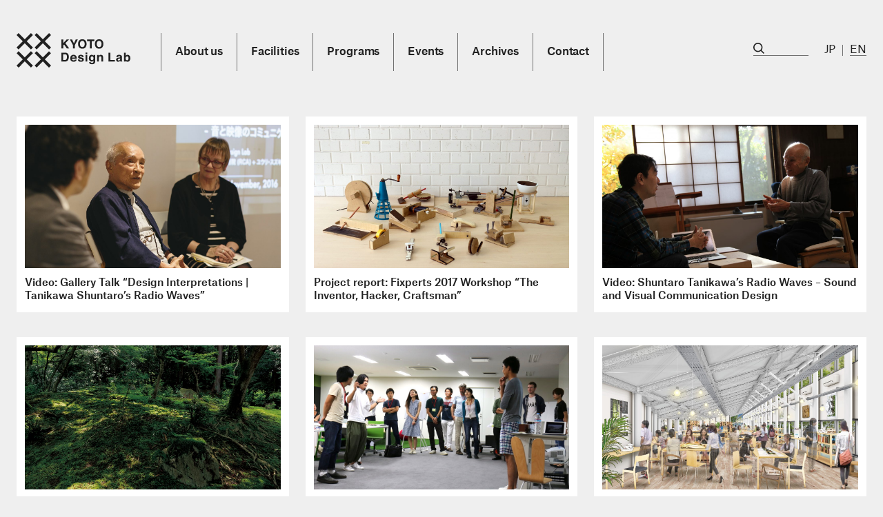

--- FILE ---
content_type: text/html; charset=UTF-8
request_url: https://www.d-lab.kit.ac.jp/author/dlab/page/48/
body_size: 20636
content:
<!DOCTYPE html>
<html>
<head>
<meta charset="utf-8" />
<meta http-equiv="X-UA-Compatible" content="IE=edge">
<meta name="viewport" content="width=device-width,initial-scale=1">








<title> - KYOTO Design Lab</title>

<link rel="stylesheet" href="https://www.d-lab.kit.ac.jp/wp/wp-content/themes/theme3/style.css" type="text/css">

<script src="https://ajax.googleapis.com/ajax/libs/jquery/1.12.4/jquery.min.js"></script>
<script src="https://cdnjs.cloudflare.com/ajax/libs/jquery-cookie/1.4.1/jquery.cookie.min.js"></script>
<script src="https://cdnjs.cloudflare.com/ajax/libs/masonry/4.2.2/masonry.pkgd.min.js"></script>
<script type="text/javascript" src="https://www.d-lab.kit.ac.jp/wp/wp-content/themes/theme3/main.js"></script>



</head>
<body class="archive paged author author-dlab author-1 paged-48 author-paged-48" >





<div class="wrapper">

	<!DOCTYPE html>
<html lang="ja">
<head>
<meta charset="UTF-8">
<meta name="viewport" content="width=device-width, initial-scale=1">	


<!--
<model-viewer> Web ComponentでGLB/GLTF形式の3Dモデルを埋め込み、360°ビューやズーム操作を可能にする
-->
<script type="module"
src="https://unpkg.com/@google/model-viewer/dist/model-viewer.min.js">
</script>
	
<title>dlab &#8211; ページ 48 &#8211; KYOTO Design Lab</title>
<meta name='robots' content='max-image-preview:large' />
	<style>img:is([sizes="auto" i], [sizes^="auto," i]) { contain-intrinsic-size: 3000px 1500px }</style>
	<link rel='dns-prefetch' href='//www.googletagmanager.com' />
<link rel="alternate" type="application/rss+xml" title="KYOTO Design Lab &raquo; dlab による投稿のフィード" href="https://www.d-lab.kit.ac.jp/author/dlab/feed/" />
<script type="text/javascript">
/* <![CDATA[ */
window._wpemojiSettings = {"baseUrl":"https:\/\/s.w.org\/images\/core\/emoji\/15.0.3\/72x72\/","ext":".png","svgUrl":"https:\/\/s.w.org\/images\/core\/emoji\/15.0.3\/svg\/","svgExt":".svg","source":{"concatemoji":"https:\/\/www.d-lab.kit.ac.jp\/wp\/wp-includes\/js\/wp-emoji-release.min.js?ver=6.7.4"}};
/*! This file is auto-generated */
!function(i,n){var o,s,e;function c(e){try{var t={supportTests:e,timestamp:(new Date).valueOf()};sessionStorage.setItem(o,JSON.stringify(t))}catch(e){}}function p(e,t,n){e.clearRect(0,0,e.canvas.width,e.canvas.height),e.fillText(t,0,0);var t=new Uint32Array(e.getImageData(0,0,e.canvas.width,e.canvas.height).data),r=(e.clearRect(0,0,e.canvas.width,e.canvas.height),e.fillText(n,0,0),new Uint32Array(e.getImageData(0,0,e.canvas.width,e.canvas.height).data));return t.every(function(e,t){return e===r[t]})}function u(e,t,n){switch(t){case"flag":return n(e,"\ud83c\udff3\ufe0f\u200d\u26a7\ufe0f","\ud83c\udff3\ufe0f\u200b\u26a7\ufe0f")?!1:!n(e,"\ud83c\uddfa\ud83c\uddf3","\ud83c\uddfa\u200b\ud83c\uddf3")&&!n(e,"\ud83c\udff4\udb40\udc67\udb40\udc62\udb40\udc65\udb40\udc6e\udb40\udc67\udb40\udc7f","\ud83c\udff4\u200b\udb40\udc67\u200b\udb40\udc62\u200b\udb40\udc65\u200b\udb40\udc6e\u200b\udb40\udc67\u200b\udb40\udc7f");case"emoji":return!n(e,"\ud83d\udc26\u200d\u2b1b","\ud83d\udc26\u200b\u2b1b")}return!1}function f(e,t,n){var r="undefined"!=typeof WorkerGlobalScope&&self instanceof WorkerGlobalScope?new OffscreenCanvas(300,150):i.createElement("canvas"),a=r.getContext("2d",{willReadFrequently:!0}),o=(a.textBaseline="top",a.font="600 32px Arial",{});return e.forEach(function(e){o[e]=t(a,e,n)}),o}function t(e){var t=i.createElement("script");t.src=e,t.defer=!0,i.head.appendChild(t)}"undefined"!=typeof Promise&&(o="wpEmojiSettingsSupports",s=["flag","emoji"],n.supports={everything:!0,everythingExceptFlag:!0},e=new Promise(function(e){i.addEventListener("DOMContentLoaded",e,{once:!0})}),new Promise(function(t){var n=function(){try{var e=JSON.parse(sessionStorage.getItem(o));if("object"==typeof e&&"number"==typeof e.timestamp&&(new Date).valueOf()<e.timestamp+604800&&"object"==typeof e.supportTests)return e.supportTests}catch(e){}return null}();if(!n){if("undefined"!=typeof Worker&&"undefined"!=typeof OffscreenCanvas&&"undefined"!=typeof URL&&URL.createObjectURL&&"undefined"!=typeof Blob)try{var e="postMessage("+f.toString()+"("+[JSON.stringify(s),u.toString(),p.toString()].join(",")+"));",r=new Blob([e],{type:"text/javascript"}),a=new Worker(URL.createObjectURL(r),{name:"wpTestEmojiSupports"});return void(a.onmessage=function(e){c(n=e.data),a.terminate(),t(n)})}catch(e){}c(n=f(s,u,p))}t(n)}).then(function(e){for(var t in e)n.supports[t]=e[t],n.supports.everything=n.supports.everything&&n.supports[t],"flag"!==t&&(n.supports.everythingExceptFlag=n.supports.everythingExceptFlag&&n.supports[t]);n.supports.everythingExceptFlag=n.supports.everythingExceptFlag&&!n.supports.flag,n.DOMReady=!1,n.readyCallback=function(){n.DOMReady=!0}}).then(function(){return e}).then(function(){var e;n.supports.everything||(n.readyCallback(),(e=n.source||{}).concatemoji?t(e.concatemoji):e.wpemoji&&e.twemoji&&(t(e.twemoji),t(e.wpemoji)))}))}((window,document),window._wpemojiSettings);
/* ]]> */
</script>
<link rel='stylesheet' id='sbi_styles-css' href='https://www.d-lab.kit.ac.jp/wp/wp-content/plugins/instagram-feed/css/sbi-styles.min.css?ver=6.9.1' type='text/css' media='all' />
<style id='wp-emoji-styles-inline-css' type='text/css'>

	img.wp-smiley, img.emoji {
		display: inline !important;
		border: none !important;
		box-shadow: none !important;
		height: 1em !important;
		width: 1em !important;
		margin: 0 0.07em !important;
		vertical-align: -0.1em !important;
		background: none !important;
		padding: 0 !important;
	}
</style>
<link rel='stylesheet' id='wp-block-library-css' href='https://www.d-lab.kit.ac.jp/wp/wp-includes/css/dist/block-library/style.min.css?ver=6.7.4' type='text/css' media='all' />
<style id='classic-theme-styles-inline-css' type='text/css'>
/*! This file is auto-generated */
.wp-block-button__link{color:#fff;background-color:#32373c;border-radius:9999px;box-shadow:none;text-decoration:none;padding:calc(.667em + 2px) calc(1.333em + 2px);font-size:1.125em}.wp-block-file__button{background:#32373c;color:#fff;text-decoration:none}
</style>
<style id='global-styles-inline-css' type='text/css'>
:root{--wp--preset--aspect-ratio--square: 1;--wp--preset--aspect-ratio--4-3: 4/3;--wp--preset--aspect-ratio--3-4: 3/4;--wp--preset--aspect-ratio--3-2: 3/2;--wp--preset--aspect-ratio--2-3: 2/3;--wp--preset--aspect-ratio--16-9: 16/9;--wp--preset--aspect-ratio--9-16: 9/16;--wp--preset--color--black: #000000;--wp--preset--color--cyan-bluish-gray: #abb8c3;--wp--preset--color--white: #ffffff;--wp--preset--color--pale-pink: #f78da7;--wp--preset--color--vivid-red: #cf2e2e;--wp--preset--color--luminous-vivid-orange: #ff6900;--wp--preset--color--luminous-vivid-amber: #fcb900;--wp--preset--color--light-green-cyan: #7bdcb5;--wp--preset--color--vivid-green-cyan: #00d084;--wp--preset--color--pale-cyan-blue: #8ed1fc;--wp--preset--color--vivid-cyan-blue: #0693e3;--wp--preset--color--vivid-purple: #9b51e0;--wp--preset--gradient--vivid-cyan-blue-to-vivid-purple: linear-gradient(135deg,rgba(6,147,227,1) 0%,rgb(155,81,224) 100%);--wp--preset--gradient--light-green-cyan-to-vivid-green-cyan: linear-gradient(135deg,rgb(122,220,180) 0%,rgb(0,208,130) 100%);--wp--preset--gradient--luminous-vivid-amber-to-luminous-vivid-orange: linear-gradient(135deg,rgba(252,185,0,1) 0%,rgba(255,105,0,1) 100%);--wp--preset--gradient--luminous-vivid-orange-to-vivid-red: linear-gradient(135deg,rgba(255,105,0,1) 0%,rgb(207,46,46) 100%);--wp--preset--gradient--very-light-gray-to-cyan-bluish-gray: linear-gradient(135deg,rgb(238,238,238) 0%,rgb(169,184,195) 100%);--wp--preset--gradient--cool-to-warm-spectrum: linear-gradient(135deg,rgb(74,234,220) 0%,rgb(151,120,209) 20%,rgb(207,42,186) 40%,rgb(238,44,130) 60%,rgb(251,105,98) 80%,rgb(254,248,76) 100%);--wp--preset--gradient--blush-light-purple: linear-gradient(135deg,rgb(255,206,236) 0%,rgb(152,150,240) 100%);--wp--preset--gradient--blush-bordeaux: linear-gradient(135deg,rgb(254,205,165) 0%,rgb(254,45,45) 50%,rgb(107,0,62) 100%);--wp--preset--gradient--luminous-dusk: linear-gradient(135deg,rgb(255,203,112) 0%,rgb(199,81,192) 50%,rgb(65,88,208) 100%);--wp--preset--gradient--pale-ocean: linear-gradient(135deg,rgb(255,245,203) 0%,rgb(182,227,212) 50%,rgb(51,167,181) 100%);--wp--preset--gradient--electric-grass: linear-gradient(135deg,rgb(202,248,128) 0%,rgb(113,206,126) 100%);--wp--preset--gradient--midnight: linear-gradient(135deg,rgb(2,3,129) 0%,rgb(40,116,252) 100%);--wp--preset--font-size--small: 13px;--wp--preset--font-size--medium: 20px;--wp--preset--font-size--large: 36px;--wp--preset--font-size--x-large: 42px;--wp--preset--spacing--20: 0.44rem;--wp--preset--spacing--30: 0.67rem;--wp--preset--spacing--40: 1rem;--wp--preset--spacing--50: 1.5rem;--wp--preset--spacing--60: 2.25rem;--wp--preset--spacing--70: 3.38rem;--wp--preset--spacing--80: 5.06rem;--wp--preset--shadow--natural: 6px 6px 9px rgba(0, 0, 0, 0.2);--wp--preset--shadow--deep: 12px 12px 50px rgba(0, 0, 0, 0.4);--wp--preset--shadow--sharp: 6px 6px 0px rgba(0, 0, 0, 0.2);--wp--preset--shadow--outlined: 6px 6px 0px -3px rgba(255, 255, 255, 1), 6px 6px rgba(0, 0, 0, 1);--wp--preset--shadow--crisp: 6px 6px 0px rgba(0, 0, 0, 1);}:where(.is-layout-flex){gap: 0.5em;}:where(.is-layout-grid){gap: 0.5em;}body .is-layout-flex{display: flex;}.is-layout-flex{flex-wrap: wrap;align-items: center;}.is-layout-flex > :is(*, div){margin: 0;}body .is-layout-grid{display: grid;}.is-layout-grid > :is(*, div){margin: 0;}:where(.wp-block-columns.is-layout-flex){gap: 2em;}:where(.wp-block-columns.is-layout-grid){gap: 2em;}:where(.wp-block-post-template.is-layout-flex){gap: 1.25em;}:where(.wp-block-post-template.is-layout-grid){gap: 1.25em;}.has-black-color{color: var(--wp--preset--color--black) !important;}.has-cyan-bluish-gray-color{color: var(--wp--preset--color--cyan-bluish-gray) !important;}.has-white-color{color: var(--wp--preset--color--white) !important;}.has-pale-pink-color{color: var(--wp--preset--color--pale-pink) !important;}.has-vivid-red-color{color: var(--wp--preset--color--vivid-red) !important;}.has-luminous-vivid-orange-color{color: var(--wp--preset--color--luminous-vivid-orange) !important;}.has-luminous-vivid-amber-color{color: var(--wp--preset--color--luminous-vivid-amber) !important;}.has-light-green-cyan-color{color: var(--wp--preset--color--light-green-cyan) !important;}.has-vivid-green-cyan-color{color: var(--wp--preset--color--vivid-green-cyan) !important;}.has-pale-cyan-blue-color{color: var(--wp--preset--color--pale-cyan-blue) !important;}.has-vivid-cyan-blue-color{color: var(--wp--preset--color--vivid-cyan-blue) !important;}.has-vivid-purple-color{color: var(--wp--preset--color--vivid-purple) !important;}.has-black-background-color{background-color: var(--wp--preset--color--black) !important;}.has-cyan-bluish-gray-background-color{background-color: var(--wp--preset--color--cyan-bluish-gray) !important;}.has-white-background-color{background-color: var(--wp--preset--color--white) !important;}.has-pale-pink-background-color{background-color: var(--wp--preset--color--pale-pink) !important;}.has-vivid-red-background-color{background-color: var(--wp--preset--color--vivid-red) !important;}.has-luminous-vivid-orange-background-color{background-color: var(--wp--preset--color--luminous-vivid-orange) !important;}.has-luminous-vivid-amber-background-color{background-color: var(--wp--preset--color--luminous-vivid-amber) !important;}.has-light-green-cyan-background-color{background-color: var(--wp--preset--color--light-green-cyan) !important;}.has-vivid-green-cyan-background-color{background-color: var(--wp--preset--color--vivid-green-cyan) !important;}.has-pale-cyan-blue-background-color{background-color: var(--wp--preset--color--pale-cyan-blue) !important;}.has-vivid-cyan-blue-background-color{background-color: var(--wp--preset--color--vivid-cyan-blue) !important;}.has-vivid-purple-background-color{background-color: var(--wp--preset--color--vivid-purple) !important;}.has-black-border-color{border-color: var(--wp--preset--color--black) !important;}.has-cyan-bluish-gray-border-color{border-color: var(--wp--preset--color--cyan-bluish-gray) !important;}.has-white-border-color{border-color: var(--wp--preset--color--white) !important;}.has-pale-pink-border-color{border-color: var(--wp--preset--color--pale-pink) !important;}.has-vivid-red-border-color{border-color: var(--wp--preset--color--vivid-red) !important;}.has-luminous-vivid-orange-border-color{border-color: var(--wp--preset--color--luminous-vivid-orange) !important;}.has-luminous-vivid-amber-border-color{border-color: var(--wp--preset--color--luminous-vivid-amber) !important;}.has-light-green-cyan-border-color{border-color: var(--wp--preset--color--light-green-cyan) !important;}.has-vivid-green-cyan-border-color{border-color: var(--wp--preset--color--vivid-green-cyan) !important;}.has-pale-cyan-blue-border-color{border-color: var(--wp--preset--color--pale-cyan-blue) !important;}.has-vivid-cyan-blue-border-color{border-color: var(--wp--preset--color--vivid-cyan-blue) !important;}.has-vivid-purple-border-color{border-color: var(--wp--preset--color--vivid-purple) !important;}.has-vivid-cyan-blue-to-vivid-purple-gradient-background{background: var(--wp--preset--gradient--vivid-cyan-blue-to-vivid-purple) !important;}.has-light-green-cyan-to-vivid-green-cyan-gradient-background{background: var(--wp--preset--gradient--light-green-cyan-to-vivid-green-cyan) !important;}.has-luminous-vivid-amber-to-luminous-vivid-orange-gradient-background{background: var(--wp--preset--gradient--luminous-vivid-amber-to-luminous-vivid-orange) !important;}.has-luminous-vivid-orange-to-vivid-red-gradient-background{background: var(--wp--preset--gradient--luminous-vivid-orange-to-vivid-red) !important;}.has-very-light-gray-to-cyan-bluish-gray-gradient-background{background: var(--wp--preset--gradient--very-light-gray-to-cyan-bluish-gray) !important;}.has-cool-to-warm-spectrum-gradient-background{background: var(--wp--preset--gradient--cool-to-warm-spectrum) !important;}.has-blush-light-purple-gradient-background{background: var(--wp--preset--gradient--blush-light-purple) !important;}.has-blush-bordeaux-gradient-background{background: var(--wp--preset--gradient--blush-bordeaux) !important;}.has-luminous-dusk-gradient-background{background: var(--wp--preset--gradient--luminous-dusk) !important;}.has-pale-ocean-gradient-background{background: var(--wp--preset--gradient--pale-ocean) !important;}.has-electric-grass-gradient-background{background: var(--wp--preset--gradient--electric-grass) !important;}.has-midnight-gradient-background{background: var(--wp--preset--gradient--midnight) !important;}.has-small-font-size{font-size: var(--wp--preset--font-size--small) !important;}.has-medium-font-size{font-size: var(--wp--preset--font-size--medium) !important;}.has-large-font-size{font-size: var(--wp--preset--font-size--large) !important;}.has-x-large-font-size{font-size: var(--wp--preset--font-size--x-large) !important;}
:where(.wp-block-post-template.is-layout-flex){gap: 1.25em;}:where(.wp-block-post-template.is-layout-grid){gap: 1.25em;}
:where(.wp-block-columns.is-layout-flex){gap: 2em;}:where(.wp-block-columns.is-layout-grid){gap: 2em;}
:root :where(.wp-block-pullquote){font-size: 1.5em;line-height: 1.6;}
</style>
<link rel='stylesheet' id='print-style-css' href='https://www.d-lab.kit.ac.jp/wp/wp-content/themes/theme3/print.css' type='text/css' media='print' />

<!-- Site Kit によって追加された Google タグ（gtag.js）スニペット -->
<!-- Google アナリティクス スニペット (Site Kit が追加) -->
<script type="text/javascript" src="https://www.googletagmanager.com/gtag/js?id=GT-5MG3WTT6" id="google_gtagjs-js" async></script>
<script type="text/javascript" id="google_gtagjs-js-after">
/* <![CDATA[ */
window.dataLayer = window.dataLayer || [];function gtag(){dataLayer.push(arguments);}
gtag("set","linker",{"domains":["www.d-lab.kit.ac.jp"]});
gtag("js", new Date());
gtag("set", "developer_id.dZTNiMT", true);
gtag("config", "GT-5MG3WTT6");
/* ]]> */
</script>
<link rel="https://api.w.org/" href="https://www.d-lab.kit.ac.jp/wp-json/" /><link rel="alternate" title="JSON" type="application/json" href="https://www.d-lab.kit.ac.jp/wp-json/wp/v2/users/1" /><link rel="EditURI" type="application/rsd+xml" title="RSD" href="https://www.d-lab.kit.ac.jp/wp/xmlrpc.php?rsd" />
<meta name="generator" content="WordPress 6.7.4" />
<meta name="generator" content="Site Kit by Google 1.168.0" /><script type="text/javascript">
	window._se_plugin_version = '8.1.9';
</script>
<link rel="icon" href="https://www.d-lab.kit.ac.jp/wp/wp-content/uploads/2020/11/cropped-559d4e8f5cf209eafca4e05387217d71-32x32.jpg" sizes="32x32" />
<link rel="icon" href="https://www.d-lab.kit.ac.jp/wp/wp-content/uploads/2020/11/cropped-559d4e8f5cf209eafca4e05387217d71-192x192.jpg" sizes="192x192" />
<link rel="apple-touch-icon" href="https://www.d-lab.kit.ac.jp/wp/wp-content/uploads/2020/11/cropped-559d4e8f5cf209eafca4e05387217d71-180x180.jpg" />
<meta name="msapplication-TileImage" content="https://www.d-lab.kit.ac.jp/wp/wp-content/uploads/2020/11/cropped-559d4e8f5cf209eafca4e05387217d71-270x270.jpg" />
		<style type="text/css" id="wp-custom-css">
			/* 共通：PC・スマホ両方で使う基本スタイル */
.button-style > a {
  background-color: #fff;
  color: #000;
  padding: 8px 18px;
  border: 2px solid #000;
  border-radius: 24px;
  font-weight: 600;
  font-size: 0.95em;
  letter-spacing: 0.5px;
  text-transform: none !important;
  transition: all 0.3s ease;
  text-align: center;
  white-space: nowrap;
}

/* PC用ホバー効果 */
.button-style > a:hover {
  background-color: #000;
  color: #fff;
  border-color: #000;
}

/* スマホ向け微調整：レイアウトは保ったまま、タップしやすさUP */
@media (max-width: 768px) {
  .button-style > a {
    padding: 10px 16px;
    font-size: 1em;
    border-radius: 20px;
    line-height: 1.4;
  }
}
.menu .button-style {
  border-left: none !important;
  border-right: none !important;
}

/* 点群ページTOPだけメインビジュアルを削除 */
.page-id-26896 .article-head-image-main.single-image {
    display: none !important;
}

/* 点群ページTOPだけページタイトルを削除 */
.page-id-26896 .article-head-text-wrapper {
    display: none !important;
}

/* スマホだけPOINT CLOUDのボタンサイズ 調整*/
@media (max-width: 1100px) {
  /* ——— モバイルメニューの親コンテナ ——— */
  .drawer-menu-list {
    overflow: visible !important;    /* 子要素のボーダーを隠さない */
    padding-bottom: 12px !important; /* 下部に余白を作る */
  }

  /* ——— POINT CLOUD li 要素 ——— */
  .button-style {
    display: inline-block !important;  /* 幅を内容に合わせて中央寄せ */
    margin: 8px auto !important;       /* 上下余白8px、左右中央寄せ */
    width: auto !important;            /* フル幅解除 */
    padding: 0 !important;             /* li の余白リセット */
    padding-bottom: 6px !important;    /* 下部に6px余裕を作って枠線が見えるように */
    overflow: visible !important;      /* 念のため li 自体もクリッピング解除 */
  }

  /* ——— POINT CLOUD 内部のリンク ——— */
  .button-style > a {
    display: block !important;         /* li 幅に合わせてボタン風 */
    width: auto !important;            /* 自動幅 */
    box-sizing: border-box !important; /* パディング込みで幅制御 */
    padding: 10px 30px !important;     /* 左右余白を 30px に広げる */
  }
}		</style>
		</head>
<body class="archive paged author author-dlab author-1 paged-48 author-paged-48">
	







<!-- menu -->
<style>


.head{
	margin-top:48px;
	position:relative;
	letter-spacing:-0.01em;  /*Atlas Grotesk */
}

.head-logo{
	position:absolute;
}
.head-logo img{
	vertical-align: top;
}



.menu-head-menu-container  li.menu-item-has-children>a[href='#']{/*disable click if href==# */
	pointer-events:none;
}


/*Parent menu-------------*/
.menu-head-menu-container *{
    box-sizing:border-box;
}
.menu-head-menu-container a{
	color:inherit;
	text-decoration:none;
}
.menu-head-menu-container>ul{
	text-align:left;
	margin-left:calc( ((100% - 24px * 11) / 12.0) *2  + 24px + 24px );
	min-height:55px;
}
.menu-head-menu-container>ul>li{
	display:inline-block;
	vertical-align: top;
	position:relative;
	font-size:16px;
	font-weight:600;
	min-height:55px;
	line-height:55px;
	box-sizing: border-box;
    	text-align:center;
	border-right:1px solid #707070;
    	padding:0 20px;			
}
.menu-head-menu-container>ul>li:first-child{
	border-left:1px solid #707070;	
}



	/*hover*/

.menu-head-menu-container>ul>li>a{
	position:relative;
}
.menu-head-menu-container>ul>li:hover>a{/*no submenu*/
	text-decoration:underline;
	opacity:.8;
}

.menu-head-menu-container>ul>li.menu-item-has-children:hover>a{
	position:relative;
	z-index:105;
	opacity:1;
	text-decoration:underline;
	color:inherit;
}

.menu-head-menu-container>ul>li.menu-item-has-children:hover:before {/*bridge*/
	content:'';
	width:100% ;
	position:absolute;
	top:10px;
	left:0px;
	display:inline-block;
	z-index:104;
	height:calc(55px + 16px);
	background:transparent;
}






/*Dropdown menu----------------------*/
.menu-head-menu-container>ul>li>ul *{
	line-height:1;
	font-weight:normal;
}

.menu-head-menu-container>ul>li>ul{ /* Dropdown menu wrapper*/
	position: absolute;
	text-align: left;
	left:0px;
	z-index:100;
	display:none;
	top: calc(55px + 16px);	
	/*min-width:calc( 200%); */	
	padding: 24px;
	box-sizing:border-box;
	background:rgba(255,255,255,0.9);	

}
/*show
.menu-head-menu-container>ul>li:hover>ul,
.menu-head-menu-container>ul>li:focus-within>ul{
	display:block;
}
 */
.menu-head-menu-container>ul>li:hover>ul{
	display:block;
}
.menu-head-menu-container>ul>li:focus-within>ul{
	display:block;
}


.menu-head-menu-container>ul>li>ul a{ /* Dropdown menu item*/
	display:block;
	white-space:nowrap;	
	padding:0px;	
	line-height:1.5;
	letter-spacing:0.02em; 
}
.menu-head-menu-container>ul>li>ul a:hover,
.menu-head-menu-container>ul>li>ul a:hover .ww{
	text-decoration:underline;
}



.menu-head-menu-container>ul>li  .menu-item-has-children > ul li{
	position: relative;
}
.menu-head-menu-container>ul>li  .menu-item-has-children > ul a {
	padding-left:calc(0.7em );	
}
.menu-head-menu-container>ul>li  .menu-item-has-children > ul li:before{
	content:'•';
	position:absolute;
	left:0;
	line-height: 1.5;
}



/*
.menu-head-menu-container>ul>li.menu-item-has-children .menu-item-has-children >a{
	pointer-events:none;
}*/


.menu-head-menu-container>ul>li  .cropBottom{
	padding-bottom:0;
}
.menu-head-menu-container>ul>li>ul>.menu-item-has-children{
	margin-bottom:24px;
}


/* dropdown 2cols */
.menu-head-menu-container>ul>li>ul.twocol{
	column-count:2;
	column-gap:0;	
	width:410%;
}
.menu-head-menu-container>ul>li>ul.twocol>li{
	page-break-inside: avoid;
	break-inside: avoid;
	display: inline-block;width:100%;
}
.menu-head-menu-container>ul>li>ul.twocol a{
	white-space:normal;

}

/*Dropdown menu----------------------*/










.head-icons{
	position:absolute;top:0;right:0;
	text-align:right;
	top: calc(50% - 12px);
	font-size:16px;
}
.head-icons a{text-decoration:none; color:inherit;}


.head-icons-languages{
	line-height: 1;
	text-align:left;
	display:inline-block;	
	/*font-size:16px;*/
	margin-left:25px;

	vertical-align: bottom;	
}
.head-icons-languages a {
	display:inline-block;
	vertical-align: bottom;
	border-bottom:1px solid transparent;
}



html.ja .head-icons-languages-ja,
html.en .head-icons-languages-en{
	border-bottom:1px solid #707070; /* active */
}

.head-icons-languages span{/* separator */
	display:inline-block;
	width:1px;
	height:1em;
	background:#707070;
	margin:0 12px;
	vertical-align:middle;
	
	margin:0 10px;	
}



/*search*/


.head-icons-search {
	display:inline-block;
	border-bottom:1px solid #707070;
	/*font-size:16px;*/
	text-align: left;
	width:80px;
	position:absolute;
	right:84px;
	bottom:0;
	z-index:2;
	line-height:1;
}
#head-icons-search-icon{
	vertical-align:top;
	position:absolute;
	left:0;bottom:2px;
	z-index:3;

}
.head-icons-search form{
	display:inline-block;
}
.head-icons-search input{
	border-radius: 0;
	outline: none;
	display:inline-block;
	background:transparent;
	box-sizing: border-box;
	/*padding-left: 19px;*/
	margin-left:19px;
	font-size:inherit;
	position:relative;
	width:calc(100% - 19px);
	outline: 0;
	-webkit-appearance: none;
	color:inherit;
	line-height:1.1;
}
.head-icons-search:focus-within{
	right:0;
	width:calc(80px + 84px);
	/*background: #efefef;*/
	transition:all 100ms;

}


/*scrolling*/
.scrolling .head-icons{
	font-size:15px;
}


.scrolling .head-wrapper-bg{
	position: fixed;
	top: 0;
	z-index: 10;
	width: 100%;
	left: 0;
	background: #efefef;
	padding: 12px 24px;

	box-sizing:border-box;
	/*transition:background 300ms;*/
	-webkit-transform: translate3d(0, 0, 0);
	transform: translate3d(0, 0, 0);
	animation: anime-slidedown .3s ease 0s 1 normal;
}
@keyframes anime-slidedown {
	0% {top:-64px;opacity:0;}
	100% {top:0px;opacity:1;}
}
.scrolling .head-wrapper{
	/*transition:all 300ms;*/
	max-width: 1596px;
	width:100%;
	margin-left:auto;
	margin-right:auto;	

}
.scrolling .head{
	max-width: 1596px;
	margin: 0 auto;
}
#dlab-logo-h{
	transition:all 300ms;
}
.scrolling #dlab-logo-h{
	height: 39.94px;
	width: 132px;
}
.scrolling .menu-head-menu-container>ul{
	min-height:40px;
}
.scrolling .menu-head-menu-container>ul>li{
	min-height:40px;
	line-height:40px;
	font-size:15px;
}
.scrolling .menu-head-menu-container>ul>li.menu-item-has-children:hover:before {/*bridge*/
	height:calc(40px + 16px);
}
.scrolling .menu-head-menu-container>ul>li>ul{ /* Dropdown menu wrapper*/
	top: calc(40px + 12px);	
}

.scrolling .head-icons{

	top: calc(50% - 10px);
}

	
@media screen and (max-width: 1350px) {
	.head{
		font-size:16px;
	}
	
	#dlab-logo-h{
		width:165px;
		height:49.92px;
	}
}
@media screen and (max-width: 1200px) {
	.menu-head-menu-container>ul>li{
	    	padding:0 18px;			
	}
}
@media screen and (max-width: 1100px) {
	#dlab-logo-h{
		width:150px;
		height:45.39px;
	}	
	
}


@media screen and (max-width: 1100px) {
/*@media screen and (max-width: 979px) {*/
	.head, .head-wrapper-bg, .head-placeholder{
		display:none;
	}
}

</style>








	
	<div class="head-wrapper-bg"><div class="head-wrapper"><div class="head">
	
		<h1 class="head-logo"><a href="/">				 
			<img src="https://www.d-lab.kit.ac.jp/wp/wp-content/themes/theme3/assets/logo-h-bl.svg"  alt="KYOTO Design Lab" id="dlab-logo-h" width="180" height="54.47">		
		</a></h1>
		

		<!--menu-container-->
		<div class="menu-head-menu-container"><ul id="menu-head-menu" class="menu"><li id="menu-item-8398" class="menu-item menu-item-type-custom menu-item-object-custom menu-item-has-children menu-item-8398"><a href="#">About us</a>
<ul class="sub-menu">
	<li id="menu-item-8399" class="menu-item menu-item-type-custom menu-item-object-custom menu-item-has-children menu-item-8399"><a href="#"><span class="en">Mission</span><span class="ja">ミッション</span></a>
	<ul class="sub-menu">
		<li id="menu-item-20565" class="menu-item menu-item-type-custom menu-item-object-custom menu-item-20565"><a href="/about-d-lab/"><span class="en">About the KYOTO Design Lab</span><span class="ja">KYOTO Design Lab について</span></a></li>
		<li id="menu-item-8400" class="menu-item menu-item-type-custom menu-item-object-custom menu-item-8400"><a href="/about-mission/"><span class="en">Innovation by Design</span><span class="ja">Innovation by Design</span></a></li>
		<li id="menu-item-31153" class="menu-item menu-item-type-custom menu-item-object-custom menu-item-31153"><a href="/focus-areas/"><span class="en">Four Focus Areas</span><span class="ja">４つの重点領域</span></a></li>
		<li id="menu-item-8401" class="menu-item menu-item-type-custom menu-item-object-custom menu-item-8401"><a href="/about-relationships/"><span class="en">Collaboration</span><span class="ja">コラボレーション</span></a></li>
		<li id="menu-item-8459" class="menu-item menu-item-type-custom menu-item-object-custom menu-item-8459"><a href="/about-logo/"><span class="en">Logos</span><span class="ja">ロゴ</span></a></li>
	</ul>
</li>
	<li id="menu-item-8406" class="menu-item menu-item-type-custom menu-item-object-custom menu-item-has-children menu-item-8406"><a href="#"><span class="en">Network</span><span class="ja">ネットワーク</span></a>
	<ul class="sub-menu">
		<li id="menu-item-8407" class="menu-item menu-item-type-custom menu-item-object-custom menu-item-8407"><a href="/about-collaborators/"><span class="en">Collaborators</span><span class="ja">大学</span></a></li>
		<li id="menu-item-8408" class="menu-item menu-item-type-custom menu-item-object-custom menu-item-8408"><a href="/about-companies/"><span class="en">Companies</span><span class="ja">企業</span></a></li>
		<li id="menu-item-8409" class="menu-item menu-item-type-custom menu-item-object-custom menu-item-8409"><a href="/about-dfgn/">DFGN</a></li>
	</ul>
</li>
	<li id="menu-item-8415" class="menu-item menu-item-type-custom menu-item-object-custom menu-item-has-children menu-item-8415"><a href="#"><span class="en">Publications</span><span class="ja">出版物</span></a>
	<ul class="sub-menu">
		<li id="menu-item-8416" class="menu-item menu-item-type-custom menu-item-object-custom menu-item-8416"><a href="/about-yearbooks/"><span class="en">Yearbooks</span><span class="ja">イヤーブック</span></a></li>
		<li id="menu-item-8417" class="menu-item menu-item-type-custom menu-item-object-custom menu-item-8417"><a href="/about-project-books/%20"><span class="en">Project books</span><span class="ja">プロジェクトブック</span></a></li>
		<li id="menu-item-8418" class="menu-item menu-item-type-custom menu-item-object-custom menu-item-8418"><a href="/about-kyoto-design-lab-library/"><span class="en">KYOTO Design Lab library</span><span class="ja">KYOTO Design Lab ライブラリー</span></a></li>
	</ul>
</li>
</ul>
</li>
<li id="menu-item-8410" class="menu-item menu-item-type-custom menu-item-object-custom menu-item-has-children menu-item-8410"><a href="#">Facilities</a>
<ul class="sub-menu">
	<li id="menu-item-8411" class="menu-item menu-item-type-custom menu-item-object-custom menu-item-8411"><a href="/about-d-lab-factory/"><span class="en">Design Factory</span><span class="ja">デザインファクトリー</span></a></li>
	<li id="menu-item-30196" class="menu-item menu-item-type-custom menu-item-object-custom menu-item-30196"><a href="/design-factory-safety-training/"><span class="en">Safety Training</span><span class="ja">安全講習</span></a></li>
</ul>
</li>
<li id="menu-item-8419" class="menu-item menu-item-type-custom menu-item-object-custom menu-item-has-children menu-item-8419"><a href="#">Programs</a>
<ul class="sub-menu">
	<li id="menu-item-8421" class="menu-item menu-item-type-custom menu-item-object-custom menu-item-8421"><a href="/programs-architecture/"><span class="en">Architecture</span><span class="ja">建築</span></a></li>
	<li id="menu-item-8422" class="menu-item menu-item-type-custom menu-item-object-custom menu-item-8422"><a href="/programs-design/"><span class="en">Design</span><span class="ja">デザイン</span></a></li>
	<li id="menu-item-10876" class="menu-item menu-item-type-custom menu-item-object-custom menu-item-10876"><a href="/programs-design-researcher-in-residence/"><span class="en">Design Researcher in Residence</span><span class="ja">デザインリサーチャー・イン・レジデンス</span></a></li>
	<li id="menu-item-8420" class="menu-item menu-item-type-custom menu-item-object-custom menu-item-8420"><a href="/program-entrepreneurship-and-intrapreneurship/"><span class="en">Entrepreneurship and Intrapreneurship</span><span class="ja">起業とイントラプレナーシップ</span></a></li>
</ul>
</li>
<li id="menu-item-20561" class="menu-item menu-item-type-custom menu-item-object-custom menu-item-has-children menu-item-20561"><a href="#">Events</a>
<ul class="sub-menu">
	<li id="menu-item-8433" class="menu-item menu-item-type-custom menu-item-object-custom menu-item-has-children menu-item-8433"><a href="#">Upcoming</a>
	<ul class="sub-menu">
		<li id="menu-item-8434" class="menu-item menu-item-type-custom menu-item-object-custom menu-item-8434"><a href="/tag/workshops/?event_filter=upcoming"><span class="en">Workshop</span><span class="ja">ワークショップ</span></a></li>
		<li id="menu-item-8435" class="menu-item menu-item-type-custom menu-item-object-custom menu-item-8435"><a href="/tag/lectures/?event_filter=upcoming"><span class="en">Lecture</span><span class="ja">レクチャー</span></a></li>
		<li id="menu-item-21356" class="menu-item menu-item-type-custom menu-item-object-custom menu-item-21356"><a href="/tag/symposium/?event_filter=upcoming"><span class="en">Symposium</span><span class="ja">シンポジウム</span></a></li>
		<li id="menu-item-8436" class="menu-item menu-item-type-custom menu-item-object-custom menu-item-8436"><a href="/tag/exhibitions/?event_filter=upcoming"><span class="en">Exhibition</span><span class="ja">展覧会</span></a></li>
	</ul>
</li>
	<li id="menu-item-8437" class="menu-item menu-item-type-custom menu-item-object-custom menu-item-has-children menu-item-8437"><a href="#">Ongoing</a>
	<ul class="sub-menu">
		<li id="menu-item-21700" class="menu-item menu-item-type-custom menu-item-object-custom menu-item-21700"><a href="/tag/workshops/?event_filter=ongoing"><span class="en">Workshop</span><span class="ja">ワークショップ</span></a></li>
		<li id="menu-item-32155" class="menu-item menu-item-type-custom menu-item-object-custom menu-item-32155"><a href="/tag/lectures/?event_filter=ongoing"><span class="en">Lecture</span><span class="ja">レクチャー</span></a></li>
		<li id="menu-item-32411" class="menu-item menu-item-type-custom menu-item-object-custom menu-item-32411"><a href="/tag/symposium/?event_filter=ongoing"><span class="en">Symposium</span><span class="ja">シンポジウム</span></a></li>
		<li id="menu-item-8438" class="menu-item menu-item-type-custom menu-item-object-custom menu-item-8438"><a href="/tag/exhibitions/?event_filter=ongoing"><span class="en">Exhibition</span><span class="ja">展覧会</span></a></li>
	</ul>
</li>
</ul>
</li>
<li id="menu-item-8423" class="menu-item menu-item-type-custom menu-item-object-custom menu-item-has-children menu-item-8423"><a href="#">Archives</a>
<ul class="sub-menu">
	<li id="menu-item-8424" class="menu-item menu-item-type-custom menu-item-object-custom menu-item-8424"><a href="/projects/"><span class="en">Project</span><span class="ja">プロジェクト</span></a></li>
	<li id="menu-item-8426" class="menu-item menu-item-type-custom menu-item-object-custom menu-item-8426"><a href="/tag/workshops/"><span class="en">Workshop</span><span class="ja">ワークショップ</span></a></li>
	<li id="menu-item-8427" class="menu-item menu-item-type-custom menu-item-object-custom menu-item-8427"><a href="/tag/lectures/"><span class="en">Lecture</span><span class="ja">レクチャー</span></a></li>
	<li id="menu-item-22007" class="menu-item menu-item-type-custom menu-item-object-custom menu-item-22007"><a href="/tag/symposiums/"><span class="en">Symposium</span><span class="ja">シンポジウム</span></a></li>
	<li id="menu-item-8428" class="menu-item menu-item-type-custom menu-item-object-custom menu-item-8428"><a href="/tag/exhibitions/"><span class="en">Exhibition</span><span class="ja">展覧会</span></a></li>
	<li id="menu-item-8715" class="menu-item menu-item-type-custom menu-item-object-custom menu-item-8715"><a href="/reports/"><span class="en">Report</span><span class="ja">レポート</span></a></li>
	<li id="menu-item-8663" class="menu-item menu-item-type-custom menu-item-object-custom menu-item-8663"><a href="/videos/"><span class="en">Video</span><span class="ja">ビデオ</span></a></li>
	<li id="menu-item-8425" class="menu-item menu-item-type-custom menu-item-object-custom menu-item-8425"><a href="/publications/"><span class="en">Publication</span><span class="ja">出版物</span></a></li>
	<li id="menu-item-8430" class="menu-item menu-item-type-custom menu-item-object-custom menu-item-8430"><a href="/news-press/"><span class="en">Press</span><span class="ja">掲載</span></a></li>
	<li id="menu-item-8429" class="menu-item menu-item-type-custom menu-item-object-custom menu-item-8429"><a href="/news-awards/"><span class="en">Award</span><span class="ja">受賞</span></a></li>
</ul>
</li>
<li id="menu-item-8454" class="menu-item menu-item-type-custom menu-item-object-custom menu-item-has-children menu-item-8454"><a href="#">Contact</a>
<ul class="sub-menu">
	<li id="menu-item-8455" class="menu-item menu-item-type-custom menu-item-object-custom menu-item-8455"><a href="/access/"><span class="en">Access</span><span class="ja">アクセス</span></a></li>
	<li id="menu-item-8457" class="menu-item menu-item-type-custom menu-item-object-custom menu-item-8457"><a href="/contact/"><span class="en">Contact</span><span class="ja">お問い合わせ</span></a></li>
</ul>
</li>
</ul></div>		<!--//menu-container-->	

	
		<div class="head-icons">


			<div class="head-icons-search">
			
				<svg version="1.1" id="head-icons-search-icon" xmlns="http://www.w3.org/2000/svg" xmlns:xlink="http://www.w3.org/1999/xlink" x="0px"
					 y="0px" width="16px" height="15.963px" viewBox="0 0 16 15.963" overflow="visible" enable-background="new 0 0 16 15.963"
					 xml:space="preserve">
				<path fill="#212121" d="M11.955,10.825c0.93-1.166,1.439-2.643,1.439-4.137C13.394,3.007,10.387,0,6.688,0S0,3.007,0,6.688
					c0,3.682,3.008,6.688,6.688,6.688c1.476,0,2.952-0.51,4.137-1.439l4.027,4.027L16,14.815L11.955,10.825z M6.688,11.791
					c-2.788,0-5.065-2.278-5.065-5.066c0-2.788,2.277-5.066,5.065-5.066s5.065,2.278,5.065,5.066
					C11.753,9.512,9.476,11.791,6.688,11.791z"/>
				</svg>		
				<form action="/" method="get"><input type="text" id="searchtext" name="s" value="" placeholder=""></form>
		
				<script>
				$('#searchtext').focus(function(){
					$('.head-icons-languages').animate({'opacity':0},100);
				});
				$('#searchtext').blur(function(){
					$('.head-icons-languages').animate({'opacity':1},100);
				});	
				</script>		
		

			</div><!--
		
			--><div class="head-icons-languages">
				<a class="head-icons-languages-ja" href="#" onclick="changeLang('ja');return false;">JP</a><span></span><a href="#" class="head-icons-languages-en" onclick="changeLang('en');return false;">EN</a>
			</div>			
		</div>	
		

	</div></div></div><div class="head-placeholder"></div>
	
	
	
	<script>
	//remove inline-block gap
	$('.menu-head-menu-container ul').each(function(){
		var lis=$(this).children('li');
		$(this).empty();
		$(this).append(lis);
	});
	

	$(document).ready(function(){
		var supportCol=($('<div style="column-count:2"></div>').css('column-count')==2);
		$('.menu-head-menu-container>ul>li>ul').each(function(){
			if( $(this).children('.menu-item-has-children').length>=4 && supportCol ){
				$(this).addClass('twocol');
			}
			var maxy=0;$(this).css({'display':'block','visibility':'hidden'});
			$(this).children('li').each(function(){
				if($(this).position().top+$(this).height()>maxy)maxy=$(this).position().top+$(this).height();
			});$(this).css({'display':'','visibility':''});
			if($(this).outerHeight()-maxy>=48)$(this).addClass('cropBottom');
		});

			
	});




	var scrollTimer=0;
	$(window).scroll(function(){
		if($(window).scrollTop() > 220    ){
			if( !$('body').hasClass('scrolling') && !$('body').hasClass('mobile-menu-open') ){
				var hh=$('.head').outerHeight(true);
				var mh=$('.head-mobile').outerHeight(true);				
				$('body').addClass('scrolling');
				$('.head-placeholder').height(hh);
				$('.head-mobile-placeholder').height(mh);
			
			}

		}else{
			if($('body').hasClass('scrolling')){

			
				$('body').removeClass('scrolling');
			
				$('.head-placeholder').height(0);
				$('.head-mobile-placeholder').height(0);
			}

		}
	});

	</script>
	























<style>


.head-mobile-wrapper-bg, .head-mobile-placeholder{
	display:none;
}

.head-mobile{
	display:none;
	/*height:108px;
	margin-top:48px;*/
	height:40px;
	margin-top: 24px;
}

.head-mobile-logo-button-wrapper{
	position:relative;
}

.head-mobile-logo {
	position:relative;
	z-index:101;
}

/*.head-mobile-logo img{width:180px;height:54.47px;vertical-align:top;}
.head-mobile-logo img{width:200px;height:60.52px;vertical-align:top;}*/
.head-mobile-logo img{width:180px;height:54.47px;vertical-align:top;}





/*humberger*/
.head-mobile-button-button{
	width:40px;
	height:40px;
	position:absolute;
	right:calc((40px - 30px) / 2 * -1);
	top:50%;
	margin-top:calc(-20px);	
	z-index:103;
	cursor:pointer;
}

.head-mobile-button{
	width:30px;
	height:3px;
	background-color:#212121;
	transition: all .0s ease;
	transition-delay: .3s;
	position:absolute;
	right:0;
	top:50%;
	margin-top:calc(-2px);	/*2nd*/
	z-index:102;
	
}
.head-mobile-button:before,
.head-mobile-button:after{
	content: '';
	width: 100%;
	height: 100%;
	background: #212121;
	position: absolute;
	top: -7px;   /*top*/
	display: block;
	transition: inherit;	

	transition-property:top, transform;/*  close effect*/
	transition-duration:.3s, .3s;
	transition-delay: .3s, 0s;
}
.head-mobile-button:after{
	top: 7px; /*3rd*/
}


.mobile-menu-open .head-mobile-button{
	background-color:transparent;
}
.mobile-menu-open .head-mobile-button:before{
	top: 0px;
	transform: rotate(-45deg);
	transition-property:top, transform;/*  open effect*/
	transition-duration:.3s, .3s;
	transition-delay:0s, .3s;
}
.mobile-menu-open .head-mobile-button:after{
	top: 0px;
	transform:  rotate(45deg);
	transition-property:top, transform;
	transition-duration:.3s, .3s;
	transition-delay:0s, .3s;
}
/*humberger*/




.head-mobile *{
	box-sizing:border-box;
}
.head-mobile-slide{
	/*transform: translateX(-110%);*/
	transform: translateY( -120% );	
	transform: translateY( calc( -100% - 110px ) );

	transform-origin: top left;
	transition: all .4s ease;
	
	/*min-height:calc(100vh - 48px - 54px);*/
	/*min-height:calc(100vh - 48px - 60px);*/
	/*min-height:calc(100% - 66px );*//*from script*/
	background-color:#efefef;
	width:100%;
	z-index:100;
	position:absolute;

}
.mobile-menu-open .head-mobile-slide{
	transform:translate(0,0);
}



.head-mobile-icons{
	padding-top:30px;
	text-align:right;
	position:relative;
}


.head-mobile-icons .head-mobile-icons-sns,
.head-mobile-icons .head-mobile-icons-languages{
	display:inline-block;
	vertical-align:middle;
	margin-left:16px;

	position: relative;
	top: -5px; 
}
.head-mobile-icons-languages a{
	vertical-align:bottom;
	display:inline-block;
	border-bottom:1px solid transparent;
}

html.ja .head-mobile-icons-languages-ja,
html.en .head-mobile-icons-languages-en{
	border-bottom:1px solid #707070;
}

.head-mobile-icons-languages span{
	display:inline-block;
	width:1px;
	height:1em;
	background:#707070;
	margin:0 8px;
	position:relative;top:1px;
}
.head-mobile-icons-languages {
	font-size:.9rem;




}


/*search*/
.head-mobile-icons-search {
	display:inline-block;
	font-size:16px;
	text-align: left;
	vertical-align: bottom;

	width:calc(100% - 79px);
	position:absolute;
	bottom:0px;
	left:0;
	border:none;
	background: #e4e4e4;
	padding: 7px 5px 7px 5px;
	border-radius: 4px;
	box-sizing: border-box;
}

#head-mobile-icons-search-icon{
	vertical-align:top;
	position:absolute;
	z-index:3;
	bottom: 8px;
	left: 7px;
}
.head-mobile-icons-search form{
	width:100%;
	height:18px;
	overflow:hidden;
	display:block;
}
.head-mobile-icons-search input{
	border-radius: 0;
	outline: none;
	display:inline-block;
	background:transparent;
	box-sizing: border-box;
	font-size:inherit;
	width:100%;
	-webkit-appearance: none;
	color:inherit;

	line-height:1.2;
	padding-left: 22px;
	height:18px;
	display:block;
	position:relative;
	top:1px;
}
.head-mobile-icons-search input:placeholder-shown, 
.head-mobile-icons-search input::-webkit-input-placeholder{
	opacity:.7;
}





.head-mobile-menu{
	padding-top:16px;	
	padding-bottom:36px;
}

.head-mobile-menu a{
	display:block;
	padding:12px 12px 12px 0px;
	box-sizing:border-box;
	border-bottom:1px solid #ddd;
	border-bottom:1px solid rgba(112,112,112,0.14);	
	color:inherit;
	text-decoration:none;
}
.head-mobile-menu>div>ul>li:first-child>a{
	border-top:1px solid #ddd;	
	border-top:1px solid rgba(112,112,112,0.14);		
}


.head-mobile-menu .menu-item-has-children>ul{
	margin-left:24px;
}
.head-mobile-menu .menu-item-has-children>a{
	position:relative;
}
.head-mobile-menu .menu-item-has-children>a:before{
	content: '−';
	width:1em;
	display:inline-block;
}
.head-mobile-menu .menu-item-has-children.isclosed>a:before{
	content: '+';
}





.head-mobile-logo img {
	width:132px;
	height:39.94px;
}



/*scrolling*/

.scrolling .head-mobile-wrapper-bg{
	position: fixed;
	top: 0;
	z-index: 101;
	width: 100%;
	left: 0;
	background: #efefef;
	padding: 12px 24px;
	box-sizing:border-box;
	/*transition:background 200ms;*/
	-webkit-transform: translate3d(0, 0, 0);
	transform: translate3d(0, 0, 0);
	/*animation: anime-slidedown-mobile .2s ease 0s 1 normal;*/


}
/*@keyframes anime-slidedown-mobile {
	0% {top:-0px;opacity:0;}
	100% {top:0px;opacity:1;}
}*/
.scrolling .head-mobile-wrapper{
	position: relative;
}
.scrolling .head-mobile{
	height:40px;
	margin-top: 0px;
}
.mobile-menu-open.scrolling .head-mobile{
	margin-top: 12px;
	/*transition:margin-top 450ms;*/

}



@media screen and (max-width: 1100px) {
/*@media screen and (max-width: 979px) {*/
	.head-mobile, .head-mobile-wrapper-bg, .head-mobile-placeholder{
		display:block;
	}

	.content{
		transition: all .0s ease;
		transition-delay:0.0s;
		max-height:30000px;
	}
	.mobile-menu-open .content{
		transition: all 0ms ease;
		transition-delay:401ms;
		transition-delay:0ms;
		max-height:1vh;
		overflow:hidden;
		opacity:0;

	}
}
@media screen and (max-width: 480px) {

	.head-mobile{
		margin-top: 12px;
	}
	.scrolling .head-mobile{
		margin-top: 0px;
	}
	.mobile-menu-open.scrolling .head-mobile{
		margin-top: 0px;
		
	}

	.head-mobile-slide{
		/*min-height:calc(100vh - 48px - 54px);*/
		min-height:calc(100vh - 55px );
	}

	.scrolling .head-mobile-wrapper-bg{
		padding: 12px 12px;
	}

}
</style>







	<div class="head-mobile-wrapper-bg"><div class="head-mobile-wrapper"><div class="head-mobile">
		<div class="head-mobile-logo-button-wrapper">
			<h1 class="head-mobile-logo">				 
				<a href="/"><img src="https://www.d-lab.kit.ac.jp/wp/wp-content/themes/theme3/assets/logo-h-bl.svg"  alt="KYOTO Design Lab" width="236" height="71.421"></a>
			</h1>		 
			<div class="head-mobile-button"></div>
			<div class="head-mobile-button-button"></div>				
		</div>		

		
		
			
		<div class="head-mobile-slide">		
			<div class="head-mobile-icons">

				<div class="head-mobile-icons-search">
					<svg version="1.1" id="head-mobile-icons-search-icon" xmlns="http://www.w3.org/2000/svg" xmlns:xlink="http://www.w3.org/1999/xlink" x="0px"
						 y="0px" width="16px" height="15.963px" viewBox="0 0 16 15.963" overflow="visible" enable-background="new 0 0 16 15.963"
						 xml:space="preserve">
					<path fill="#525358" d="M11.955,10.825c0.93-1.166,1.439-2.643,1.439-4.137C13.394,3.007,10.387,0,6.688,0S0,3.007,0,6.688
						c0,3.682,3.008,6.688,6.688,6.688c1.476,0,2.952-0.51,4.137-1.439l4.027,4.027L16,14.815L11.955,10.825z M6.688,11.791
						c-2.788,0-5.065-2.278-5.065-5.066c0-2.788,2.277-5.066,5.065-5.066s5.065,2.278,5.065,5.066
						C11.753,9.512,9.476,11.791,6.688,11.791z"/>
					</svg>		
					<form action="/" method="get"><input type="text" id="searchtext" name="s" value="" placeholder="Search"></form>
				</div><!--

				--><div class="head-mobile-icons-languages">
				<a class="head-mobile-icons-languages-ja" onclick="changeLang('ja');return false;">JP</a><span></span><a class="head-mobile-icons-languages-en" onclick="changeLang('en');return false;">EN</a>
				</div>			
			</div>
			
			<div class="head-mobile-menu">	
		 
			</div>			
		</div>		
		
	
	</div></div></div><div class="head-mobile-placeholder"></div>
	
	



	<script>
	//clone and rename class
	$('.head-mobile-menu').append($('.menu-head-menu-container')[0].outerHTML);
	$('.head-mobile-menu .menu-head-menu-container').removeClass('menu-head-menu-container').addClass('menu-head-menu-container-mobile');
	$('.menu-head-menu-container-mobile *').removeAttr('id');


	$('.head-mobile-menu .menu-item-has-children > ul').hide();
	$('.head-mobile-menu .menu-item-has-children').addClass('isclosed');
	$('.head-mobile-menu .menu-item-has-children>a').click(function(){
			
		$(this).parent().toggleClass('isclosed');	
		$(this).parent().children('ul').slideToggle(200);
		return false;
	});
	$('.head-mobile-slide').css('background-color', $('body').css('background-color') );	
	$('.head-mobile-button-button').click(function(){
		$('.head-mobile-slide').css('background-color', $('body').css('background-color'));

		$('.head-mobile-slide').css('min-height',($(window).innerHeight()-64)+'px');


		if( !$('body').hasClass('mobile-menu-open') ){//store
			$('html').data('scrollTop', $(window).scrollTop() );

		}

		$('body').toggleClass('mobile-menu-open'); 
//$
		//restore
		if( !$('body').hasClass('mobile-menu-open') && $('html').data('scrollTop')>0 ){
			$('.content').css('opacity',0);
			$('html,body').animate({scrollTop:$('html').data('scrollTop')},0);
			$('.content').delay(450).animate({'opacity':1},200);
			$('html').data('scrollTop', 0);
		}

		return false;
	});
		
	$('.head').on('touchstart', function() {});//fix hover on iOS
	</script>





<!-- //menu -->











</div>




<div class="wrapper content">





	










<!-- grid -->
<style>
/* ---- grid ---- */
.grid * { box-sizing: border-box; }

.grid {
	margin-top:66px;
	width:100%;
}

/* clearfix */
.grid:after {
	content: '';
	display: block;
	clear: both;
}


/* ---- grid-sizer ---- */
.grid-sizer{
	width:calc( (100% - 24px * 11) / 12.0 );   
}
.gutter-sizer{
	width:  24px; 
}


/* ---- grid-item ---- */


.grid-item {
	width:calc( ((100% - 24px * 11) / 12.0) * 4 + (24px * 3)     );
	width:calc( (100% - 24px * 2) / 3 );	
	background:#fff;
	padding:12px 12px 12px 12px;
	visibility:hidden;
	margin-bottom:36px;	
}


.grid-item-image{
	width:100%;
	padding-top:56%;
	background-repeat:no-repeat;
	background-position: 50%  50%;
	background-size: cover;
	position:relative;
}



.grid-item-title{
	margin-top:12px;
	font-weight:bold;
	font-weight:600;/* semi-bold */
	line-height:1.33;
	margin-bottom:2px;	
}

.grid-item-title .ja{
	/*混植無し 游ゴシックMedium指定解除*/
	font-family: "游ゴシック体", YuGothic, /*"游ゴシック Medium", "Yu Gothic Medium",*/ "游ゴシック", "Yu Gothic", "Hiragino Sans", "ヒラギノ角ゴ ProN W3", "Hiragino Kaku Gothic ProN", "メイリオ", Meiryo, sans-serif;

	/*混植あり Atlas grotesk+見出しゴ	*/
	font-family: "Atlas Grotesk", a-otf-midashi-go-mb31-pr6n, "游ゴシック体", YuGothic,  "游ゴシック", "Yu Gothic", "Hiragino Sans", "ヒラギノ角ゴ ProN W3", "Hiragino Kaku Gothic ProN", "メイリオ", Meiryo, sans-serif;

}




.grid-item-video{
	background-image: white !important;
}
.grid-item-video iframe{
	width: 100% !important;
	height: 100% !important;
	position: absolute;
	top: 0;left:0;
}


.grid-item-date{
	margin-top:13px;	
	font-size:12px;
	line-height: 1.3;
	letter-spacing:0.02em;
	/*font-weight:300;*/
	visibility:hidden;
	display:none;
}
.grid-item-date:after{
	content: '\00a0';/* nbsp */
}




.grid-categoyname{
	position: absolute;
	line-height:1.0;
	font-size: 66px;/*  Atlas Grotesk */	
	letter-spacing:-0.01em;
	color:white;
	text-decoration:none;
	left: 18px;
	top: 16px; 
	text-decoration:underline;
	white-space:nowrap;
	/*font-family:aktiv-grotesk, Helvetica, "arial nova", arial, sans-serif;*/
}
.wf-loading  .grid-categoyname{
	opacity:1;
}



/* no flex */
.grid-item--sizeL{
	width:calc( ((100% - 24px * 11) / 12.0) * 8 + (24px * 7)     );
	width:calc( (100% - 24px * 2) / 3 * 2 + 24px );
}
.grid-item--sizeL .grid-item-image{
	padding-top: 70%; 
}
.grid-item--sizeT .grid-item-image{
	padding-top: 142.8%; 
}
.grid-item--sizeW{
	width:calc( ((100% - 24px * 11) / 12.0) * 8 + (24px * 7)     );
	width:calc( (100% - 24px * 2) / 3 * 2 + 24px );
}
.grid-item--sizeW .grid-item-image{
	padding-top: 29.6%; 
}




/* hover */
.grid a{
	color:inherit;
	text-decoration:none;
	transition: opacity 0.2s ease;
}
.grid a:hover .grid-item-title{
	text-decoration:underline;
	transition:inherit;
}
.grid a .grid-item-image{
	transition: opacity 0.3s ease;
}
.grid a:hover .grid-item-image{
	opacity:.8;
}
.grid a:hover .grid-item-video{
	opacity:1;
}




@supports (display: flex) and (display: grid) {



	/* fixed height*/
	.grid-item:before{
		content:'';
		padding-top:calc(  (100% + 24px)    *  .7558 - 24px);
		display:block;
	}
	/* image and title */
	.grid-item-container {
		display: flex;
		flex-direction:column;
		position:absolute;top:12px;height:calc(100% - 24px);width:calc(100% - 24px);
	}
	.grid-item-image{
		  flex-grow:1;
		  padding-top:0 !important;background-color:#fafafa;
	}

	
	
	
	/*display: grid*/
	.grid{
		display: grid;
		 grid-template-columns:1fr 1fr 1fr;
		 grid-auto-flow: dense;
		 grid-auto-rows:1fr;
		 grid-gap:36px 24px;
		 grid-auto-rows:min-content;
	}
	.grid:after {
		display: none;
	}
	.grid-sizer, .gutter-sizer{
		display:none;	  
	}
	.grid-item{
		position:relative;
		margin:0;
		width: auto;
	}
	/*.grid-item--sizeT{
		grid-row: span 2;
	}*/
	.grid-item--sizeL-wrapper{
 		grid-column: span 2;
		grid-row: span 2;			
	} 
	.grid-item--sizeL{
 		width:auto;height:100%;			
	} 	
	
	.grid-item.grid-item--sizeL:before{
		padding-top:calc(  (100% + 24px  - 24px)    / 2    *  .7558 * 2  + 36px  - 24px  );
		                         /*^xPadding ^xGutter ^1col-width          ^yGutter ^yPadding */
	} 
	
	.grid-item--sizeT-wrapper{
		grid-row: span 2;			
	} 
	.grid-item--sizeT{
 		width:auto;height:100%;			
	} 		
	.grid-item.grid-item--sizeT:before{
		padding-top:calc(  (100% + 24px)    *  .7558 * 2  + 36px  - 24px );	
	} 
	
	.grid-item--sizeW-wrapper{
 		grid-column: span 2;	
	} 
	.grid-item--sizeFW-wrapper{
 		grid-column: span 3;	
	}
	.grid-item--sizeW{
 		width:auto;height:100%;			
	} 		
	.grid-item.grid-item--sizeW:before{
		padding-top:calc(  (100% + 24px - 24px) * 0.5   *  .7558  - 24px);	
	} 	
	.grid-item.grid-item--sizeFW:before{
		padding-top:calc(  (100% + 24px - 24px - 24px) / 3.0 * .7558 - 24px);
	
	} 
	
	
	
}



@media screen and (max-width: 1350px) {
	.grid-item-title{
		font-size:15px;						
	}
	.grid-item-date{
		margin-top:12px;
		font-size:11px;
		line-height: 1.3;
	}
	.grid-categoyname{
		font-size: 52px;
		
	}
	
}
@media screen and (max-width: 1160px) {
	.grid-item-date{
		display:none;
	}
	
}

@media screen and (max-width: 1100px) {
/*@media screen and (max-width: 979px) {*/
	.grid {
		margin-top:33px;
	}
	.grid-item{
		width:calc( ((100% - 24px * 11) / 12.0) * 6 + (24px * 5)     ); /*2 cols*/
		width:calc( (100% - 24px * 1) / 2 );	
	}
	
	
	
	@supports (display: flex) and (display: grid) {
		.grid{
			 grid-template-columns:1fr 1fr ; /*2 cols*/
	
		}
		.grid-item{
	 		width:auto;height:100%;			
		} 
		.grid-item:before{
			display:none;
		}
	
		.grid-item--sizeL-wrapper{
	 		grid-column: span 1;
			grid-row: span 1;
		} 
		.grid-item--sizeT-wrapper{
			grid-row: span 1;
		} 
		.grid-item--sizeW-wrapper{
	 		grid-column: span 1;	
		}
		.grid-item--sizeL, .grid-item--sizeT, .grid-item--sizeW{
			width:auto;height:100%;	
		}

	}
	

	.grid-categoyname{
		font-size: 46px;
	}
	
	.grid-item-date{
		display:block;
		display:none;
	}

	
	@supports (display: flex) {
		.grid-item-container{
			display: block;
			position:static;top:0;width:100%;height:auto;
		}
		.grid-item-image{
			  padding-top:56% !important;
		}
		.grid-item:before{
			display:none;
		}
	}	
	
	
	
}


@media screen and (max-width: 720px) {
	.grid-item{
		width:100%; /*1 col*/
	}
	@supports (display: flex) and (display: grid) {
		.grid{
			 grid-template-columns:1fr ;/*1 col*/
		}
	}
}


@media screen and (max-width: 480px) {


}




</style>







<style>
.grid-title{
	margin-top:82px;
	margin-bottom:75px;
	position:relative;
	font-size:66px;
	line-height:1;
	letter-spacing:-0.01em;
	text-decoration:underline;

	margin-top:66px;
	margin-bottom:66px;
}

/*same height*/
@supports (display: flex) and (display: grid){
@media screen and (min-width: 1100px) {
	.grid-item-container {
		display: block;
		position:static;top:0;width:100%;height:auto;
	}
	.grid-item-image{
		  padding-top:56.25% !important;
	}
	.grid-item:before{
		display:none;
	}
	.grid-item{
 		width:auto;height:100%;			
	} 
}}


@media screen and (max-width: 1350px) {
	.grid-title{
		font-size: 52px;
	}
}
@media screen and (max-width: 1100px) {
	.grid-title{
		font-size: 42px;

		margin-top:33px;
		margin-bottom:33px;
	}
}
@media screen and (max-width: 480px) {
	.grid-title{
		font-size: 37px;
	}
}

</style>






	<div class="grid-title"></div>
	
	<!-- grid -->
	<div class="grid">
		<div class="grid-sizer"></div>
		<div class="gutter-sizer"></div> 



<a class='' target='' href='https://www.d-lab.kit.ac.jp/projects/2017/video-tanikawa-gallerytalk/'><div class='grid-item ' data-categoyname='' data-id='2840'>
		<div class='grid-item-container'><div class='grid-item-image  ' style='background-image:url(https://www.d-lab.kit.ac.jp/wp/wp-content/uploads/2017/05/C5A8831-1280x853.jpg); '></div>
		<div class='grid-item-title'><span class='ja'>ビデオ：ギャラリートーク「デザイン・インタープリテーションズ｜谷川俊太郎のラジオ」展</span><span class='en'>Video: Gallery Talk &#8220;Design Interpretations | Tanikawa Shuntaro&#8217;s Radio Waves&#8221;</span></div>	  	
		<div class='grid-item-date' style=''>Published 2017/05/23</div></div>
		<div class='grid-categoyname'></div>
		</div></a><a class='' target='' href='https://www.d-lab.kit.ac.jp/news/2017/fixperts-ws2017/'><div class='grid-item ' data-categoyname='' data-id='2804'>
		<div class='grid-item-container'><div class='grid-item-image  ' style='background-image:url(https://www.d-lab.kit.ac.jp/wp/wp-content/uploads/2017/05/IMG_1309-1280x853.jpg); '></div>
		<div class='grid-item-title'><span class='ja'>［レポート］フランク・コークマン氏によるFixperts 2017 ワークショップ「発明家、ハッカー、職人」</span><span class='en'>Project report: Fixperts 2017 Workshop &#8220;The Inventor, Hacker, Craftsman&#8221;</span></div>	  	
		<div class='grid-item-date' style=''>Published 2017/05/16</div></div>
		<div class='grid-categoyname'></div>
		</div></a><a class='' target='' href='https://www.d-lab.kit.ac.jp/projects/2017/tanikawa-radio-ws/'><div class='grid-item ' data-categoyname='' data-id='2792'>
		<div class='grid-item-container'><div class='grid-item-image  ' style='background-image:url(https://www.d-lab.kit.ac.jp/wp/wp-content/uploads/2017/05/IMG_9070-1280x853.jpg); '></div>
		<div class='grid-item-title'><span class='ja'>ビデオ：谷川俊太郎のラジオ—音と映像のコミュニケーションデザイン</span><span class='en'>Video: Shuntaro Tanikawa’s Radio Waves &#8211; Sound and Visual Communication Design</span></div>	  	
		<div class='grid-item-date' style=''>Published 2017/05/12</div></div>
		<div class='grid-categoyname'></div>
		</div></a><a class='' target='' href='https://www.d-lab.kit.ac.jp/uncategorized/2017/contextualizing-gardens/'><div class='grid-item ' data-categoyname='' data-id='2778'>
		<div class='grid-item-container'><div class='grid-item-image  ' style='background-image:url(https://www.d-lab.kit.ac.jp/wp/wp-content/uploads/2017/05/IMG1879-1280x851.jpg); '></div>
		<div class='grid-item-title'><span class='ja'>国際シンポジウム：東アジアにおける庭園と絵画の位相 II ―19-20世紀前半朝鮮の都市／建築空間と絵画―</span><span class='en'>International Symposium: Contextualizing Gardens and Painting in East Asia II &#8211; City / Architectural Spaces and Painting in the 19th century and early 20th century Korea</span></div>	  	
		<div class='grid-item-date' style=''>Published 2017/05/10</div></div>
		<div class='grid-categoyname'></div>
		</div></a><a class='' target='' href='https://www.d-lab.kit.ac.jp/uncategorized/2017/ks32017/'><div class='grid-item ' data-categoyname='' data-id='2767'>
		<div class='grid-item-container'><div class='grid-item-image  ' style='background-image:url(https://www.d-lab.kit.ac.jp/wp/wp-content/uploads/2017/05/IMG_6664-1.jpg); '></div>
		<div class='grid-item-title'><span class='ja'>KYOTO STARTUP SUMMER SCHOOL 2017の応募が始まりました</span><span class='en'>Kyoto Startup Summer School 2017 Applications are now Open</span></div>	  	
		<div class='grid-item-date' style=''>Published 2017/05/09</div></div>
		<div class='grid-categoyname'></div>
		</div></a><a class='' target='' href='https://www.d-lab.kit.ac.jp/news/2017/new_design_factory/'><div class='grid-item ' data-categoyname='' data-id='2757'>
		<div class='grid-item-container'><div class='grid-item-image  ' style='background-image:url(https://www.d-lab.kit.ac.jp/wp/wp-content/uploads/2017/04/053f48d5b576daff8bcfae69a6d28572-1280x905.jpg); '></div>
		<div class='grid-item-title'><span class='ja'>KYOTO Design Lab デザインファクトリーの工事が始まりました</span><span class='en'>The construction of KYOTO Design Lab Design Factory has started</span></div>	  	
		<div class='grid-item-date' style=''>Published 2017/04/29</div></div>
		<div class='grid-categoyname'></div>
		</div></a><a class='' target='' href='https://www.d-lab.kit.ac.jp/projects/2017/sumoto_renovation_project/'><div class='grid-item ' data-categoyname='' data-id='2740'>
		<div class='grid-item-container'><div class='grid-item-image  ' style='background-image:url(https://www.d-lab.kit.ac.jp/wp/wp-content/uploads/2017/04/P8250351_cut-1280x685.jpg); '></div>
		<div class='grid-item-title'><span class='ja'>ビデオ：洲本市古民家再生プロジェクト––公共建築としての古民家再生</span><span class='en'>Video: The Old Traditional House in Sumoto Renovation Project</span></div>	  	
		<div class='grid-item-date' style=''>Published 2017/04/28</div></div>
		<div class='grid-categoyname'></div>
		</div></a><a class='' target='' href='https://www.d-lab.kit.ac.jp/projects/2017/heritage_cultural-value_design/'><div class='grid-item ' data-categoyname='' data-id='2611'>
		<div class='grid-item-container'><div class='grid-item-image  ' style='background-image:url(https://www.d-lab.kit.ac.jp/wp/wp-content/uploads/2017/03/934e8068d71472271e80ba2dee754f30-1280x914.jpg); '></div>
		<div class='grid-item-title'><span class='ja'>ビデオ：マリーテレーズ・ファン・トール氏による特別講義「建築遺産・文化的価値・デザイン－オランダの視点から－」</span><span class='en'>Video: Heritage, Cultural Value &#038; Design. The Dutch approach</span></div>	  	
		<div class='grid-item-date' style=''>Published 2017/04/28</div></div>
		<div class='grid-categoyname'></div>
		</div></a><a class='' target='' href='https://www.d-lab.kit.ac.jp/events/2017/kurihara/'><div class='grid-item ' data-categoyname='' data-id='2722'>
		<div class='grid-item-container'><div class='grid-item-image  ' style='background-image:url(https://www.d-lab.kit.ac.jp/wp/wp-content/uploads/2017/04/373ebcf9479f2c91d0cd380efcbf5d4b-1280x868.jpg); '></div>
		<div class='grid-item-title'><span class='ja'>「栗原邸　継承のための一般公開」のご案内</span><span class='en'>Open Architecture to Inheritate: KURIHARA House</span></div>	  	
		<div class='grid-item-date' style=''>Published 2017/04/24</div></div>
		<div class='grid-categoyname'></div>
		</div></a><a class='' target='' href='https://www.d-lab.kit.ac.jp/news/2017/dbrosshop/'><div class='grid-item ' data-categoyname='' data-id='2717'>
		<div class='grid-item-container'><div class='grid-item-image  ' style='background-image:url(https://www.d-lab.kit.ac.jp/wp/wp-content/uploads/2017/04/IMG_8170.jpg); '></div>
		<div class='grid-item-title'><span class='ja'>宮田識 (D-labディレクター) が手がけるD-BROSの新しいコンセプトショップが銀座最大級の複合商業施設「GINZA SIX」にオープン</span><span class='en'>D-BROS, concept shop directed by Satoru Miyata (D-Lab director), will open in GINZA SIX</span></div>	  	
		<div class='grid-item-date' style=''>Published 2017/04/19</div></div>
		<div class='grid-categoyname'></div>
		</div></a><a class='' target='' href='https://www.d-lab.kit.ac.jp/news/2017/shimizuaward/'><div class='grid-item ' data-categoyname='' data-id='2687'>
		<div class='grid-item-container'><div class='grid-item-image  ' style='background-image:url(https://www.d-lab.kit.ac.jp/wp/wp-content/uploads/2017/04/5ea9250ba2aec9b885dee50d9eef5448-1009x1280.jpg); '></div>
		<div class='grid-item-title'><span class='ja'>清水重敦教授の著書『辰野金吾　美術は建築に応用されざるべからず』が2017年度日本建築学会著作賞を受賞しました</span><span class='en'>‘Kingo Tatsuno: Towards Art-Architecture’ written by Professor Shigeatsu Shimizu won the prize of AIJ for book, 2017</span></div>	  	
		<div class='grid-item-date' style=''>Published 2017/04/18</div></div>
		<div class='grid-categoyname'></div>
		</div></a><a class='' target='' href='https://www.d-lab.kit.ac.jp/news/2017/kolkmbeazley/'><div class='grid-item ' data-categoyname='' data-id='2658'>
		<div class='grid-item-container'><div class='grid-item-image  ' style='background-image:url(https://www.d-lab.kit.ac.jp/wp/wp-content/uploads/2017/04/Beazley-Designs-of-the-Year-10.-Credits-Juuke-Schoorl-1280x960.jpg); '></div>
		<div class='grid-item-title'><span class='ja'>RCAと共同実施したワークショップにおけるフランク・コークマン氏の作品がBeazley Design of the Year デジタル部門で受賞しました</span><span class='en'>Frank Kolkman wins Beazley Designs of the Year Award in the Digital category of The Design Museum, London, 2017</span></div>	  	
		<div class='grid-item-date' style=''>Published 2017/04/18</div></div>
		<div class='grid-categoyname'></div>
		</div></a>


	</div>



































<script>




function addUnderline(jqobj){


	$(jqobj).children('.svg-underline').remove();
	if(!$(jqobj).data('color'))$(jqobj).data('color',  $(jqobj).css('color') );
	
	if($(jqobj).text().trim()=='') return;
	if($(jqobj).is(':hidden')) return;
	if(! 'SVGAngle' in window) return;


		
	var svg=$('<svg   class="svg-underline" preserveAspectRatio="xMinYMin"  overflow="visible"><defs><mask id="mask'+   Math.floor(1000000*Math.random())   +'"></mask></defs></svg>');
	

	var fontSize=parseInt($(jqobj).css('font-size'));
	var lineHeight=parseInt($(jqobj).css('line-height'));
	
	if($(jqobj).data('fixed-size')){ lineHeight=fontSize/lineHeight * fontSize;  fontSize=$(jqobj).data('fixed-size');  }	
	
	

	var lines=$(jqobj).html().split(/<br>/igm);
	for(var i=0;i<lines.length;i++){

		var text=$('<text overflow="visible"></text>');
		text.text(lines[i].trim());
		text.attr('fill', $(jqobj).data('color') );
		text.attr('x',0);
		text.attr('y', lineHeight*(i+0)   );
		text.attr('font-size',fontSize);
		text.attr('font-family',$(jqobj).css('font-family').replace(/\"/g,'\'')); //"
		text.attr('letter-spacing',$(jqobj).css('letter-spacing'));
		svg.append(text);
		

		var rect=$('<rect></rect>');
		rect.attr('x',0);
		rect.attr('y',   Math.round( lineHeight *(i+0)  + fontSize * 0.075 ) );//   underlinePosition -75  from PostScript Table		
		rect.attr('width', '110%' );
		rect.attr('height', Math.max(Math.round( fontSize * 0.05 ) ,1) );// underlineThickness 50   from PostScript Table		
		rect.attr('fill',$(jqobj).data('color'));
		svg.append(rect);
		
		
		var mask=svg.find('mask');
		
			
		rect.clone().attr('fill','none').prependTo(mask)	
		.after(text.clone().attr('fill','#000').attr('stroke','#000').attr('stroke-width',  fontSize*0.1  )  )
		.after(text.clone().attr('fill','#000').attr('stroke','#000').attr('stroke-width',  fontSize*0.1  ).attr('y',    parseFloat(text.attr('y'))-fontSize*0.03    ))//0.06
		.after(text.clone().attr('fill','#fff').attr('y',parseFloat(text.attr('y'))+fontSize*0.03).attr('text-decoration','underline') )//native underline
		.after(text.clone().attr('fill','#fff').attr('y',parseFloat(text.attr('y'))-fontSize*0.04).attr('text-decoration','underline')  )//native underline
		.after(text.clone().attr('fill','#fff').attr('text-decoration','underline')  )//native underline
				

		;		
		mask.find('text').attr('stroke-linejoin','bevel');

		rect.attr('mask','url(#'  +  mask.attr('id') +  ')');
		
		
			


		
	}




	var disp=$(jqobj).css('display');
	$(jqobj).css('display','inline-block');
	$(jqobj).css('text-decoration','none');	
	
	svg.attr('width',parseInt($(jqobj).width())).attr('height',parseInt($(jqobj).height()));
	svg.attr('x',0).attr('y',0);
	svg.attr('viewbox',"0 "+  Math.round(fontSize*-0.83) +" "+ svg.attr('width') +' ' +  svg.attr('height') );
	                                              //.83 is the Asender of Atlas grotesk
	svg.css({'position':'absolute','top':'0px','left':'0px'     });//,'max-width':'100%'
	

		
	$(jqobj).css('display',disp);
	$(jqobj).css('color','transparent');


		
	//replace
	$(jqobj).append(svg);
	$(jqobj).html($(jqobj).html());//flash


	var index=0;
	var maxBBoxWidth=0;
	$(jqobj).find('svg > text').each(function(){ //fix underline width;
		//$(jqobj).find('svg > rect').eq(index).attr('width', $(this)[0].getBBox().width   );			
		if($(this)[0].getBBox().width>maxBBoxWidth)maxBBoxWidth=$(this)[0].getBBox().width;
		index++;
	});


	//fix width;
	if( maxBBoxWidth > $(jqobj).parent().width()-12 ){ var r=($(jqobj).parent().width()-12)/maxBBoxWidth*.99;  var fixedSize=$(jqobj).data('fixed-size')?$(jqobj).data('fixed-size')*0.95:fontSize*r; if(fixedSize<10)return;  $(jqobj).data('fixed-size',Math.floor(fixedSize));addUnderline(jqobj);   return; }else{$(jqobj).data('fixed-size','');}


}


function setFontsizeByParentwidth(jqobj,pw){
	if(pw>100){jqobj.css('font-size', Math.round( Math.min((pw-296)*0.1327+40,66) ) +'px') ;}

}



$(window).load(function(){
	var pw=$('.grid-item').not('.grid-item--sizeL,.grid-item--sizeW').eq(0).width();
	$('.grid-categoyname').each(function(){
		setFontsizeByParentwidth($(this),pw);
		addUnderline($(this));
	});
	
});
	
$('html').on('typekitActive fontsReady',function(){
	var pw=$('.grid-item').not('.grid-item--sizeL,.grid-item--sizeW').eq(0).width();
	$('.grid-categoyname').each(function(){
		setFontsizeByParentwidth($(this),pw);
		addUnderline($(this));
	});
});














if(/*$('.grid').css('display')=='grid'*/ 'CSS' in window &&  CSS.supports('display','grid')   ){

	var pw=$('.grid-item').not('.grid-item--sizeL,.grid-item--sizeW').eq(0).width();//base cell width
	$('.grid-categoyname').each(function(){
		setFontsizeByParentwidth($(this),pw);
		addUnderline($(this));
	});
	
	$('.grid-item').css('visibility','visible');	
	
	var timer = 0;
	$(window).resize(function(){
		if (timer > 0) { clearTimeout(timer);}
		timer = setTimeout(function () {
		
			var pw=$('.grid-item').not('.grid-item--sizeL,.grid-item--sizeW').eq(0).width();
			$('.grid-categoyname').each(function(){
				setFontsizeByParentwidth($(this),pw);
				addUnderline($(this));
			});
			
		}, 100);
	
	});


}else{
	var $grid = $('.grid').masonry({
		itemSelector: '.grid-item',
		columnWidth: '.grid-sizer',
		gutter: '.gutter-sizer',
		transitionDuration: 0,	
		'horizontalOrder': false,
		initLayout: false,
		percentPosition: true
	});

	$(window).load(function(){
		$('.grid').masonry('layout');

	});

	$grid.on( 'layoutComplete', function(event, laidOutItems){

		var pw=$('.grid-item').not('.grid-item--sizeL,.grid-item--sizeW').eq(0).width();
		$('.grid-categoyname').each(function(){
			setFontsizeByParentwidth($(this),pw);
			addUnderline($(this));
		});

		$('.grid-item').css('visibility','visible');
		
	} );
	$grid.masonry();

}














</script>












<style>

	.paginate_links{

	
		margin-top:30px;
		margin-top:66px;
		
	}
	.paginate_links-bg{
		display:inline-block;
		/*border-left: 1px solid #707070;*/
	}

	.page-numbers{

		display:inline-block;
		vertical-align:top;
		font-size: 26px;
		font-size: 27px;
		padding: 0 14px;

		border-left: 1px solid #707070;
		line-height: 1.2;
		line-height: 1;
		font-size:110%;
	}

	.prev+.page-numbers{
		border-width:0px;
	}
	.page-numbers:first-child{
		border-width:0px;
	}


	a.page-numbers{
		text-decoration:none;
		color:inherit;
	}
	.current{

		font-weight: 600;

	}
	.current:before{
		content:'';


	}
	a.page-numbers:hover{

		color:rgba(112,112,112,.5);

	}
	.paginate_links .next, .paginate_links .prev{

		display:none;

	}
	@media screen and (max-width: 1350px) {
		.page-numbers{
			font-size:17px;
		}

	}
	@media screen and (max-width: 500px) {
	

		.page-numbers{
			display:none;
			border-width: 0 ;
		}
		.paginate_links-bg{
			border-width: 0 ;
		}

		.paginate_links .next,
		.paginate_links .prev{
			display:inline-block;
			position: relative;
			top: -2px;

		}
		.current {
		  	display:inline-block;
			font-weight:normal;
		}


	}


</style>












			<div class="paginate_links" style="text-align:center;"><span class="paginate_links-bg"><a class="prev page-numbers" href="https://www.d-lab.kit.ac.jp/author/dlab/page/47/">&laquo;</a><a class="page-numbers" href="https://www.d-lab.kit.ac.jp/author/dlab/">1</a><span class="page-numbers dots">&hellip;</span><a class="page-numbers" href="https://www.d-lab.kit.ac.jp/author/dlab/page/47/">47</a><span aria-current="page" class="page-numbers current">48</span><a class="page-numbers" href="https://www.d-lab.kit.ac.jp/author/dlab/page/49/">49</a><span class="page-numbers dots">&hellip;</span><a class="page-numbers" href="https://www.d-lab.kit.ac.jp/author/dlab/page/57/">57</a><a class="next page-numbers" href="https://www.d-lab.kit.ac.jp/author/dlab/page/49/">&raquo;</a></span></div>































<!-- footer -->

<style>
.footer{
    margin-top:240px;
    position:relative;
    margin-bottom:18px;
     margin-bottom:85px;   
 
}

.footer-menu-container *{
    box-sizing:border-box;
}
.footer-menu-container{
 
    width:calc( ((100% - 24px * 11) / 12.0) * 6 + (24px * 6)     );    


}
.footer-menu-container>ul{

}


.footer-menu-container>ul>li{

	width:calc( ((100% - 24px * 6) / 6.0) * 2 + (24px * 1)     );
	padding:0 0px 8px 12px;   	
	display:inline-block;
	vertical-align: top;
	border-left:1px solid #707070;
	position:relative;
	line-height:1;
	font-size:16px;
	margin-bottom:30px;
	

 
}





/* column layout */	
	.col.footer-menu-container>ul{
	 	column-count:3;
	 	column-gap: 0px;
	}
	.col.footer-menu-container>ul>li{
		width:auto;
		page-break-inside: avoid;
		break-inside: avoid;
		-webkit-column-break-inside: avoid;

		margin-bottom:30px;
		display: inline-block;width:100%;
		padding:0 12px 8px 12px;   

		
	}
	.isChrome.col.footer-menu-container>ul>li{
		display: list-item;/*display: block;*/
	}	




.footer-menu-container a{
	font-size:16px;/*16-25*/
	line-height:1.5625;
	text-decoration:none;
	color:inherit;
	display:inline-block;
}

.footer-menu-container a:hover,
.footer-menu-container a:hover .ww{
	text-decoration:underline;	
}


.footer-menu-container li.menu-item-has-children > a{
	pointer-events:none;
}
.footer-menu-container li.menu-item-has-children > a:hover{
	text-decoration:none;
}


.footer-menu-container>ul>li>a{
	font-weight:600;
	margin-top:-0.3em;
}

.footer-menu-container>ul>li>.sub-menu .sub-menu>li>a{
	padding-left:.7em;position:relative;
}
.footer-menu-container>ul>li>.sub-menu .sub-menu>li:before{
	content:'•';
	position:absolute;
	left:0em;
	line-height:1.5625;

}
.footer-menu-container>ul>li>.sub-menu .sub-menu  .sub-menu {
	padding-left:.7em;
}




.footer-menu-container>ul>li>.sub-menu>li.menu-item-has-children  {
	padding-top:24px;position:relative;
}

.footer-menu-container>ul>li>.sub-menu>li.menu-item-has-children:first-child  {
	padding-top:0em;
}

.footer-menu-container>ul>li>.sub-menu{
	padding-top:30px;padding-top:20px;
}



.footer-menu-sub1>div:before  {
	content:'';/*position:absolute;*/
	height:1px;
	width:9px;
	background:#707070;
	display:inline-block;
	margin:.6em .7em;
	
}
.footer-menu-sub1>div:first-child:before{
	display:none;
}



.footer-menu-sub1 *, .footer-menu-sub2 *{
    box-sizing:border-box;
}
.footer-menu-sub1, .footer-menu-sub2{
    width:calc( ((100% - 24px * 11) / 12.0) * 2 + (24px * 1)     );    
    width:calc( ((100% - 24px * 11) / 12.0) * 4 + (24px * 3
    )     );    
    position:absolute;
    top:0;
}
.footer-menu-sub1{
    left:calc( ((100% - 24px * 11) / 12.0) * 8 + (24px * 8)     );  
     /* left:calc( ((100% - 24px * 11) / 12.0) * 10 + (24px * 10)     );    */
}
.footer-menu-sub2{
    left:calc( ((100% - 24px * 11) / 12.0) * 10 + (24px * 10)     );  
    left:calc( ((100% - 24px * 11) / 12.0) * 8 + (24px * 8)     );  
}

.footer-menu-sub1 li>a, .footer-menu-sub2 li>a{
	font-size:16px;/*16-25*/
	line-height:1.5625;
	text-decoration:none;
	color:inherit;
	display:inline-block;
	padding-left:.7em;
}
.footer-menu-sub1 li>a:hover, .footer-menu-sub2 li>a:hover{
	text-decoration:underline;	
}

.footer-menu-sub1 li:before, .footer-menu-sub2 li:before{
	content:'•';
	position:absolute;
	left:0em;
	line-height:1.5625;
}


.footer-copy{
    width:calc( ((100% - 24px * 11) / 12.0) * 4 + (24px * 3)     );   
    left:calc( ((100% - 24px * 11) / 12.0) * 8 + (24px * 8)     );  
    position:absolute;
    bottom:0px;
}
.footer-copy-text{
	font-size:14px;
	margin-top:45px;
}
.footer-copy-logo{
	width:150px;
	height:45.39px;
	width:166px;
	height:50.23px;	
	width:220px;
	height:66.58px;			
}


@media screen and (max-width: 979px) {
	.footer{
	    margin-top:120px;

	}




	.footer-menu-container{
		width:100%;
		
	}
	.footer-menu-container>ul>li{
    		width:calc( 50% - 12px   );
	}

	.col.footer-menu-container>ul{
	 	column-count:2;

	}
	
	.footer-menu-sub1,.footer-menu-sub2,.footer-copy{
		position:static;
		width:100%;
		left:0;top:0;
	}
	.footer-menu-sub1,.footer-menu-sub2{
		margin-bottom:30px;
	}	
	.footer-copy{
		margin-top:45px;	
	}
	.footer-copy-text{
		margin-top:30px;
	}
}
@media screen and (max-width: 480px) {
	.footer{
		margin-top:72px;
		margin-bottom: 48px;
	}
	.footer-menu-container>ul>li{
    		width:calc( 100% );
	}
	.footer-menu{display:none;}
	
	.footer-copy-logo{
		width:180px;
		height:54.47px;			
	}

}


</style>

<div class="footer">
	<div class="footer-menu">
	</div>
	
	<div class="footer-menu-sub1">
	

	
		<div class="menu-footer-menu-sub-1-container"><ul id="menu-footer-menu-sub-1" class="menu"><li id="menu-item-8461" class="menu-item menu-item-type-custom menu-item-object-custom menu-item-8461"><a href="/for-educators/"><span class="en">For educators</span><span class="ja">教育機関の方へ</span></a></li>
<li id="menu-item-8462" class="menu-item menu-item-type-custom menu-item-object-custom menu-item-8462"><a href="/for-potential-collaborators/"><span class="en">For potential collaborators</span><span class="ja">企業・研究機関の方へ</span></a></li>
<li id="menu-item-8403" class="menu-item menu-item-type-custom menu-item-object-custom menu-item-8403"><a target="_blank" href="https://www.kit.ac.jp/"><span class="en">Kyoto Institute of Technology</span><span class="ja">国立大学法人 京都工芸繊維大学</span></a></li>
<li id="menu-item-20728" class="menu-item menu-item-type-custom menu-item-object-custom menu-item-20728"><a target="_blank" href="https://www.cpf.kit.ac.jp/"><span class="en">Center for the Possible Futures</span><span class="ja">未来デザイン・工学機構</span></a></li>
</ul></div><div class="menu-footer-menu-sub-2-container"><ul id="menu-footer-menu-sub-2" class="menu"><li id="menu-item-8404" class="ja menu-item menu-item-type-custom menu-item-object-custom menu-item-8404"><a target="_blank" href="https://twitter.com/kyotodesignlab">X</a></li>
<li id="menu-item-8464" class="en menu-item menu-item-type-custom menu-item-object-custom menu-item-8464"><a target="_blank" href="https://twitter.com/kyotodesignlabe">X</a></li>
<li id="menu-item-8466" class="menu-item menu-item-type-custom menu-item-object-custom menu-item-8466"><a target="_blank" href="https://www.facebook.com/pages/%E4%BA%AC%E9%83%BD%E5%B7%A5%E8%8A%B8%E7%B9%8A%E7%B6%AD%E5%A4%A7%E5%AD%A6-KYOTO-Design-Lab/700875053302319?ref=hl">Facebook</a></li>
<li id="menu-item-8467" class="menu-item menu-item-type-custom menu-item-object-custom menu-item-8467"><a target="_blank" href="https://www.youtube.com/channel/UCa1yNA4Kt8XMM_xnYgY6Jvg/">Youtube</a></li>
</ul></div>

	</div>
	
	
	<div class="footer-copy">
		<div><img src="https://www.d-lab.kit.ac.jp/wp/wp-content/themes/theme3/assets/logo-h-bl.svg"  alt="KYOTO Design Lab" class="footer-copy-logo" width="180" height="54.47"></div>
		<div class="footer-copy-text">© KYOTO Design Lab, Kyoto Institute of Technology</div>
	</div>		
		
</div>


<script>
$('.footer-menu').append($('.menu-head-menu-container')[0].outerHTML);
$('.footer-menu .menu-head-menu-container').removeClass('menu-head-menu-container').addClass('footer-menu-container');
$('.footer-menu-container *').removeAttr('id');


//カタカナを改行させない
$('.footer-menu-container  a .ja').each(function(){
	$(this).html(  $(this).text().replace(/([ \u30FB\u3041-\u3096])([\u30A1-\u30F4\u30FC]+)/g,'$1<span class=ww>$2</span>')  );
});
$('.menu-head-menu-container  a .ja').each(function(){
	$(this).html(  $(this).text().replace(/([ \u30FB\u3041-\u3096])([\u30A1-\u30F4\u30FC]+)/g,'$1<span class=ww>$2</span>')  );
});






var supportCol=($('<div style="column-count:2"></div>').css('column-count')==2);
if(supportCol){
	
	$('.footer-menu-container').addClass('col');
	
	var isChrome = /Chrome/.test(navigator.userAgent) && /Google Inc/.test(navigator.vendor);
	if(isChrome)$('.footer-menu-container').addClass('isChrome');
	

}else{

	var $footerGrid = $('.footer-menu-container>ul').masonry({
		itemSelector: '.footer-menu-container>ul>li',
		//columnWidth: '.grid-sizer',
		gutter: 24,	
		transitionDuration: 0,	
		percentPosition: true
	});

	$('html').on('changeLanguage typekitActive fontsReady',function(e) {
		$footerGrid.masonry('layout');
	});

	$(window).load(function(){
		$footerGrid.masonry('layout');
	});

}





</script>
<!-- //footer -->

<!-- ↓点群ページ（id=26896、30662）だけページタイトルを削除 -->
<script>
  document.addEventListener('DOMContentLoaded', function () {
    if (document.body.classList.contains('page-id-26896') ||
      document.body.classList.contains('page-id-30662')	   
	   ) {
      const target = document.querySelector('.article-head-text-wrapper');
      if (target) {
        target.style.display = 'none';
      }
    }
  });
</script>
<!-- ↑ここまで -->

<script>
  (function(i,s,o,g,r,a,m){i['GoogleAnalyticsObject']=r;i[r]=i[r]||function(){
  (i[r].q=i[r].q||[]).push(arguments)},i[r].l=1*new Date();a=s.createElement(o),
  m=s.getElementsByTagName(o)[0];a.async=1;a.src=g;m.parentNode.insertBefore(a,m)
  })(window,document,'script','https://www.google-analytics.com/analytics.js','ga');

  ga('create', 'UA-103433062-2', 'auto');
  ga('send', 'pageview');

</script>





</div>





--- FILE ---
content_type: text/css
request_url: https://www.d-lab.kit.ac.jp/wp/wp-content/themes/theme3/style.css
body_size: 1138
content:
@charset "utf-8";
/*
Theme Name: KYOTO Design Lab Theme 2018
Theme URL: http://www.example.com
Description: This is training theme.
Author: eijtom
Version: 1.0
*/



/* YUI 3.5.0 reset.css (http://developer.yahoo.com/yui/3/cssreset/) - http://cssreset.com */
body,div,dl,dt,dd,ul,ol,li,h1,h2,h3,h4,h5,h6,pre,code,form,fieldset,legend,input,textarea,p,blockquote,th,td{margin:0;padding:0;border-width:0;}
table{border-collapse:collapse;border-spacing:0}
fieldset,img{border:0}address,caption,cite,code,dfn,em,strong,th,var{font-style:normal;font-weight:normal}
ol,ul{list-style:none}caption,th{text-align:left}h1,h2,h3,h4,h5,h6{font-size:100%;font-weight:normal}
q:before,q:after{content:''}abbr,acronym{border:0;font-variant:normal}sup{vertical-align:text-top}
sub{vertical-align:text-bottom}input,textarea,select{font-family:inherit;font-size:inherit;font-weight:inherit}
input,textarea,select{*font-size:100%}legend{color:#000}#yui3-css-stamp.cssreset{display:none}




@font-face{
	font-family: 'Atlas Grotesk';
	src: url("assets/AtlasGrotesk-Regular-Web.woff");
	font-weight: normal;
}

@font-face{
	font-family: 'Atlas Grotesk';
	src: url("assets/AtlasGrotesk-Medium-Web.woff");
	font-weight: 600;
}

@font-face{
	font-family: 'Atlas Grotesk';
	src: url("assets/AtlasGrotesk-Bold-Web.woff");
	font-weight: bold;
}


html{
	font-size:18px;
}


html.ja .en,
html.en .ja{
	display:none;
}


body { 
	-webkit-font-smoothing: antialiased;	/*subpixel-antialiased*/
	-moz-osx-font-smoothing: grayscale;
	background:#efefef;
	/*color:#707070;*/
	color:#212121;
	/*font-size:18px;*/
	padding:0 24px;
	/*
	font-family: "Atlas Grotesk", Helvetica, "arial nova", arial, "游ゴシック体", YuGothic, "游ゴシック Medium", "Yu Gothic Medium", "游ゴシック", "Yu Gothic", "Hiragino Sans", "ヒラギノ角ゴ ProN W3", "Hiragino Kaku Gothic ProN", "メイリオ", Meiryo, sans-serif;
	*/
	/*line-height:1.2;*/
	/* aktiv-grotesk + bbb
	font-family:aktiv-grotesk, Helvetica, "arial nova", arial,  a-otf-gothic-bbb-pr6n, "游ゴシック体", YuGothic, "游ゴシック Medium", "Yu Gothic Medium", "游ゴシック", "Yu Gothic", "Hiragino Sans", "ヒラギノ角ゴ ProN W3", "Hiragino Kaku Gothic ProN", "メイリオ", Meiryo, sans-serif;
	 */
	/* Atlas Grotesk + bbb	 */
	font-family:"Atlas Grotesk", Helvetica, "arial nova", arial,  a-otf-gothic-bbb-pr6n, "游ゴシック体", YuGothic, "游ゴシック Medium", "Yu Gothic Medium", "游ゴシック", "Yu Gothic", "Hiragino Sans", "ヒラギノ角ゴ ProN W3", "Hiragino Kaku Gothic ProN", "メイリオ", Meiryo, sans-serif;

}


.wrapper{
	max-width:1596px;
	margin-left:auto;
	margin-right:auto;
	position:relative;
}
.ww {
  display: inline-block;
}

@media screen and (max-width: 480px) {
	body { 
		padding:0 12px;
	}
}



--- FILE ---
content_type: text/css
request_url: https://www.d-lab.kit.ac.jp/wp/wp-content/themes/theme3/print.css
body_size: 455
content:
@media print {
  * {
    -webkit-print-color-adjust: exact !important;
    print-color-adjust: exact !important;
    box-sizing: border-box !important;
  }

  body,
  html,
  .site,
  .site-content,
  .content-area,
  .entry-content,
  .wrapper,
  .wrapper-content,
  .article,
  .article-body,
  div.ja,
  div.en {
    margin-left: 0 !important;
    margin-right: 0 !important;
    padding-left: 10px !important;
    padding-right: 10px !important;
    width: 100% !important;
    max-width: 100% !important;
  }

  body {
    background: white !important;
    color: black !important;
    font-size: 7px;
    line-height: 1.3;
    margin: 0 !important;
    padding: 0 !important;
  }

  @page {
    margin: 10mm 5mm;
  }

  /* 不要な要素を非表示 */
  #menu-head-menu,
  .head,
  .head-icons,
  h2.related-head,
  .grid,
  .related-link-title,
  .related-link-list,
  .footer-menu,
  .footer-copy,
  .menu-footer-menu-sub-1-container,
  .menu-footer-menu-sub-2-container,
  footer,
  #wpadminbar {
    display: none !important;
  }
}

--- FILE ---
content_type: application/javascript
request_url: https://www.d-lab.kit.ac.jp/wp/wp-content/themes/theme3/main.js
body_size: 1077
content:




	var lang = 'en';
	
	if($.cookie('lang')){
		lang =$.cookie('lang');
	}else{//first visit - auto detect
		lang = navigator.language || navigator.userLanguage;
		lang = lang.split('-')[0];
	}
	
	function updateLang(lang) {
		$('html').removeClass('ja en');
		if (lang=='ja') {
			$('html').addClass('ja');
		}else{
			$('html').addClass('en');			
		}
		//if($('.grid')[0] && typeof $('.grid').masonry !== 'undefined')$('.grid').masonry('layout');	
	}	
	updateLang(lang);
	
	function changeLang(toLang) {
		lang=toLang;
		updateLang(lang);
		$('html').trigger('changeLanguage');
		$.cookie('lang', lang, {expires:3000,path: '/'});	
	}
	


  	//4.2.2
	if('Masonry' in window){
		Masonry.prototype._getTopColPosition = function( colSpan ) {

			var colGroup = this._getTopColGroup( colSpan );
			// get the minimum Y value from the columns
			var colGroupOrg = colGroup.concat();

			for(var i=0;i<colGroup.length;i++)colGroup[i]=Math.round(colGroup[i]);//!! compare in int
			var minimumY = Math.min.apply( Math, colGroup );

			return {
				col: colGroup.indexOf( minimumY ),
				y: colGroupOrg[colGroup.indexOf( minimumY )]/*minimumY*/,
			};
		};
	}



//font loaded
if('fonts' in document && 'ready' in document.fonts){
	document.fonts.ready.then(function(fontFaceSet) {
		$('html').trigger('fontsReady');
	});
}




//typekit


  (function(d) {
    var config = {
      kitId: 'ioe2epm',
      scriptTimeout: 3000,
      async: true
    },
    h=d.documentElement,t=setTimeout(function(){h.className=h.className.replace(/\bwf-loading\b/g,"")+" wf-inactive";},config.scriptTimeout),tk=d.createElement("script"),f=false,s=d.getElementsByTagName("script")[0],a;h.className+=" wf-loading";tk.src='https://use.typekit.net/'+config.kitId+'.js';tk.async=true;tk.onload=tk.onreadystatechange=function(){a=this.readyState;if(f||a&&a!="complete"&&a!="loaded")return;f=true;clearTimeout(t);try{Typekit.load(config)}catch(e){}};s.parentNode.insertBefore(tk,s)
  })(document);


	$(window).load(function(){
		//typekit
		try {
			Typekit.load({
				active: function() {
					// JavaScript to execute when fonts become active
					$('html').trigger('typekitActive');
				}
			})
		} catch(e) {}
		
		
	});





--- FILE ---
content_type: text/plain
request_url: https://www.google-analytics.com/j/collect?v=1&_v=j102&a=30420704&t=pageview&_s=1&dl=https%3A%2F%2Fwww.d-lab.kit.ac.jp%2Fauthor%2Fdlab%2Fpage%2F48%2F&ul=en-us%40posix&dt=-%20KYOTO%20Design%20Lab&sr=1280x720&vp=1280x720&_u=IADAAEABAAAAACAAI~&jid=4779759&gjid=713625174&cid=131509867.1766522138&tid=UA-103433062-2&_gid=2049049861.1766522139&_r=1&_slc=1&z=916217195
body_size: -569
content:
2,cG-2MPS94SGKL

--- FILE ---
content_type: image/svg+xml
request_url: https://www.d-lab.kit.ac.jp/wp/wp-content/themes/theme3/assets/logo-h-bl.svg
body_size: 7989
content:
<?xml version="1.0" encoding="utf-8"?>
<!-- Generator: Adobe Illustrator 12.0.0, SVG Export Plug-In . SVG Version: 6.00 Build 0)  -->
<!DOCTYPE svg PUBLIC "-//W3C//DTD SVG 1.1//EN" "http://www.w3.org/Graphics/SVG/1.1/DTD/svg11.dtd">
<svg version="1.1" id="dlab-logo-h" xmlns="http://www.w3.org/2000/svg" xmlns:xlink="http://www.w3.org/1999/xlink" x="0px"
	 y="0px" width="236px" height="71.421px" viewBox="0 0 236 71.421" overflow="visible" enable-background="new 0 0 236 71.421"
	 xml:space="preserve">
<path fill="#212121" d="M29.77,0L16.945,12.823L4.12,0L0,4.119l12.825,12.823L0,29.766l4.12,4.121l12.825-12.824L29.77,33.887
	l4.119-4.121L21.064,16.942L33.889,4.119L29.77,0z M71.425,4.119L67.306,0L54.481,12.823L41.658,0l-4.119,4.119l12.823,12.823
	L37.539,29.766l4.119,4.121l12.824-12.824l12.824,12.824l4.119-4.121L58.602,16.942L71.425,4.119z M29.77,37.534L16.945,50.357
	L4.12,37.534L0,41.655l12.824,12.822L0,67.299l4.12,4.122l12.825-12.823L29.77,71.421l4.119-4.122L21.065,54.478l12.823-12.822
	L29.77,37.534z M67.306,37.534L54.481,50.357L41.658,37.534l-4.119,4.121l12.823,12.822L37.539,67.299l4.119,4.122l12.824-12.823
	l12.824,12.823l4.119-4.122L58.602,54.478l12.823-12.822L67.306,37.534z"/>
<path fill="#212121" d="M92.945,13.339h3.777v7.573l7.102-7.573h4.963l-7.543,7.56l7.93,10.821h-4.939l-5.662-8.022l-1.85,1.875
	v6.147h-3.777V13.339 M122.629,13.339l-3.652,8.005l-3.816-8.005h-4.527l6.359,11.489v6.892h3.84v-6.892l6.15-11.489H122.629
	 M142.385,30.086c1.855-1.753,2.781-4.281,2.781-7.58c0-3.368-0.926-5.895-2.781-7.584c-1.389-1.428-3.396-2.145-6.025-2.145
	c-2.625,0-4.633,0.717-6.021,2.145c-1.863,1.689-2.793,4.216-2.793,7.584c0,3.299,0.93,5.827,2.793,7.58
	c1.389,1.432,3.396,2.146,6.021,2.146C138.988,32.231,140.996,31.518,142.385,30.086 M136.359,28.977
	c-1.52,0-2.734-0.562-3.639-1.684c-0.906-1.122-1.361-2.719-1.361-4.787c0-2.07,0.455-3.668,1.361-4.791
	c0.904-1.121,2.119-1.683,3.639-1.683c1.523,0,2.732,0.563,3.625,1.69s1.34,2.721,1.34,4.783c0,2.068-0.447,3.665-1.34,4.787
	S137.883,28.977,136.359,28.977z M161.299,13.339h-14.891v3.255h5.525V31.72h3.865V16.594h5.5V13.339 M177.289,30.086
	c1.854-1.753,2.781-4.281,2.781-7.58c0-3.368-0.928-5.895-2.781-7.584c-1.389-1.428-3.398-2.145-6.023-2.145
	c-2.629,0-4.637,0.717-6.023,2.145c-1.863,1.689-2.795,4.216-2.795,7.584c0,3.299,0.932,5.827,2.795,7.58
	c1.387,1.432,3.395,2.146,6.023,2.146C173.891,32.231,175.9,31.518,177.289,30.086 M171.266,28.977
	c-1.521,0-2.736-0.562-3.643-1.684s-1.357-2.719-1.357-4.787c0-2.07,0.451-3.668,1.357-4.791c0.906-1.121,2.121-1.683,3.643-1.683
	c1.52,0,2.729,0.563,3.621,1.69c0.895,1.127,1.342,2.721,1.342,4.783c0,2.068-0.447,3.665-1.342,4.787
	C173.994,28.415,172.785,28.977,171.266,28.977z"/>
<path fill="#212121" d="M103.65,40.877c-0.756-0.248-1.703-0.382-2.844-0.397h-7.926V58.86h7.926c2.779,0,4.834-1.142,6.164-3.43
	c0.982-1.695,1.475-3.766,1.475-6.21c0-0.964-0.117-1.979-0.352-3.042c-0.232-1.064-0.668-2.055-1.309-2.969
	C105.986,42.08,104.941,41.302,103.65,40.877 M100.158,43.672c1.746,0,2.916,0.501,3.504,1.503c0.586,1.001,0.879,2.437,0.879,4.309
	c0,1.354-0.197,2.523-0.588,3.503c-0.715,1.788-1.98,2.682-3.795,2.682h-3.547V43.672H100.158z M121.275,45.542
	c-0.949-0.424-2.014-0.636-3.197-0.636c-1.992,0-3.611,0.628-4.861,1.885c-1.248,1.256-1.871,3.062-1.871,5.416
	c0,2.514,0.689,4.328,2.074,5.443c1.383,1.115,2.979,1.672,4.787,1.672c2.191,0,3.896-0.66,5.115-1.982
	c0.781-0.832,1.223-1.65,1.316-2.458h-3.629c-0.213,0.399-0.455,0.712-0.732,0.936c-0.504,0.416-1.162,0.623-1.971,0.623
	c-0.766,0-1.418-0.17-1.961-0.51c-0.893-0.55-1.365-1.505-1.422-2.868h9.9c0.018-1.174-0.021-2.074-0.117-2.698
	c-0.166-1.067-0.525-2.003-1.082-2.811C123.006,46.638,122.223,45.968,121.275,45.542 M118.08,47.836
	c0.838,0,1.541,0.245,2.109,0.733c0.563,0.487,0.881,1.204,0.943,2.148h-6.121c0.129-0.886,0.443-1.586,0.945-2.104
	C116.461,48.096,117.166,47.836,118.08,47.836z M130.732,54.521h-3.605c0,1.396,0.512,2.545,1.531,3.448
	c1.02,0.902,2.602,1.353,4.742,1.353c2.1,0,3.65-0.426,4.654-1.278c1.002-0.852,1.506-1.951,1.506-3.298
	c0-1.022-0.348-1.875-1.047-2.558c-0.707-0.673-1.768-1.177-3.186-1.509c-2.123-0.466-3.361-0.793-3.709-0.985
	c-0.352-0.184-0.525-0.479-0.525-0.885c0-0.324,0.166-0.606,0.494-0.848c0.328-0.242,0.881-0.362,1.656-0.362
	c0.941,0,1.609,0.241,2,0.723c0.211,0.268,0.34,0.629,0.389,1.085h3.553c-0.156-1.662-0.771-2.832-1.844-3.51
	c-1.068-0.678-2.455-1.017-4.154-1.017c-1.791,0-3.18,0.451-4.166,1.354c-0.988,0.901-1.482,1.979-1.482,3.235
	c0,1.063,0.316,1.878,0.947,2.444c0.631,0.573,1.721,1.051,3.266,1.434c2.145,0.508,3.385,0.864,3.719,1.072
	c0.33,0.208,0.498,0.511,0.498,0.91c0,0.417-0.205,0.728-0.619,0.937c-0.414,0.207-0.973,0.311-1.674,0.311
	c-1.193,0-2.012-0.237-2.457-0.711C130.969,55.602,130.809,55.152,130.732,54.521 M146.574,40.366h-3.605v3.28h3.605V40.366z
	 M142.969,58.86h3.605V45.267h-3.605V58.86z M157.48,45.255c-0.506-0.207-1.1-0.311-1.781-0.311c-1.844,0-3.268,0.688-4.273,2.063
	c-1.004,1.375-1.504,3.072-1.504,5.095c0,2.094,0.521,3.756,1.564,4.981c1.043,1.228,2.438,1.839,4.184,1.839
	c1.131,0,2.049-0.271,2.754-0.811c0.393-0.29,0.758-0.727,1.1-1.31v0.873c0,1.297-0.141,2.221-0.424,2.77
	c-0.434,0.856-1.289,1.284-2.57,1.284c-0.904,0-1.551-0.163-1.93-0.487c-0.227-0.182-0.389-0.482-0.488-0.896h-3.865
	c0.115,1.354,0.725,2.373,1.82,3.054c1.098,0.683,2.514,1.023,4.252,1.023c2.877,0,4.822-0.765,5.838-2.295
	c0.588-0.89,0.885-2.212,0.885-3.966V45.267h-3.469v1.959C159.041,46.27,158.346,45.613,157.48,45.255 M156.594,55.942
	c-1.242,0-2.105-0.573-2.584-1.722c-0.266-0.615-0.396-1.317-0.396-2.106c0-0.915,0.123-1.684,0.371-2.307
	c0.473-1.173,1.328-1.76,2.572-1.76c0.91,0,1.635,0.338,2.178,1.011s0.814,1.655,0.814,2.944c0,1.37-0.287,2.37-0.857,2.997
	C158.121,55.629,157.422,55.942,156.594,55.942z M178.109,46.046c-0.889-0.734-2.033-1.102-3.434-1.102
	c-1.117,0-2.039,0.274-2.77,0.822c-0.404,0.309-0.836,0.811-1.291,1.509v-1.982h-3.441V58.86h3.555v-7.356
	c0-0.84,0.115-1.529,0.346-2.07c0.447-1.023,1.268-1.533,2.465-1.533c0.973,0,1.633,0.349,1.979,1.045
	c0.191,0.384,0.285,0.933,0.285,1.648v8.267h3.643v-9.152C179.445,48.002,179,46.783,178.109,46.046 M190.693,40.479V58.86h13.02
	v-3.305h-9.178V40.479H190.693 M212.771,50.594l-1.219,0.147c-1.383,0.175-2.428,0.468-3.143,0.874
	c-1.295,0.748-1.945,1.958-1.945,3.629c0,1.29,0.402,2.284,1.209,2.986c0.809,0.703,1.83,1.055,3.066,1.055
	c0.971,0,1.842-0.221,2.609-0.661c0.645-0.375,1.215-0.828,1.707-1.359c0.025,0.307,0.059,0.581,0.1,0.822
	c0.041,0.242,0.115,0.499,0.223,0.773h3.867v-0.522c-0.232-0.108-0.406-0.245-0.523-0.412c-0.115-0.166-0.186-0.482-0.213-0.948
	c-0.016-0.614-0.023-1.139-0.023-1.57v-6.236c0-1.637-0.58-2.752-1.74-3.341c-1.162-0.591-2.49-0.886-3.982-0.886
	c-2.299,0-3.918,0.598-4.861,1.796c-0.592,0.764-0.928,1.741-1.004,2.93h3.432c0.086-0.523,0.254-0.939,0.506-1.246
	c0.354-0.418,0.955-0.625,1.807-0.625c0.76,0,1.334,0.106,1.727,0.317c0.391,0.213,0.588,0.597,0.588,1.154
	c0,0.457-0.256,0.794-0.766,1.011C213.904,50.406,213.434,50.51,212.771,50.594 M214.943,53.573
	c-0.023,1.188-0.363,2.008-1.018,2.457c-0.656,0.448-1.371,0.673-2.146,0.673c-0.492,0-0.908-0.135-1.248-0.405
	c-0.342-0.269-0.512-0.708-0.512-1.316c0-0.681,0.277-1.183,0.84-1.508c0.33-0.19,0.873-0.354,1.631-0.487l0.811-0.148
	c0.404-0.076,0.723-0.156,0.953-0.244c0.232-0.086,0.463-0.2,0.689-0.344V53.573z M234.475,46.901
	c-1.018-1.288-2.424-1.934-4.225-1.934c-0.994,0-1.814,0.209-2.459,0.624c-0.545,0.332-1.041,0.815-1.494,1.446v-6.535h-3.553V58.86
	h3.502v-1.707c0.479,0.665,0.92,1.13,1.33,1.396c0.684,0.449,1.592,0.674,2.721,0.674c1.797,0,3.195-0.694,4.199-2.083
	c1.002-1.388,1.504-3.138,1.504-5.25C236,49.853,235.49,48.189,234.475,46.901 M229.355,56.291c-1.066,0-1.857-0.382-2.377-1.146
	c-0.521-0.765-0.781-1.729-0.781-2.895c0-0.987,0.127-1.794,0.377-2.419c0.488-1.172,1.381-1.757,2.68-1.757
	c1.281,0,2.162,0.597,2.639,1.795c0.252,0.633,0.379,1.43,0.379,2.395c0,1.206-0.256,2.178-0.768,2.919
	C230.992,55.923,230.275,56.291,229.355,56.291z"/>
</svg>